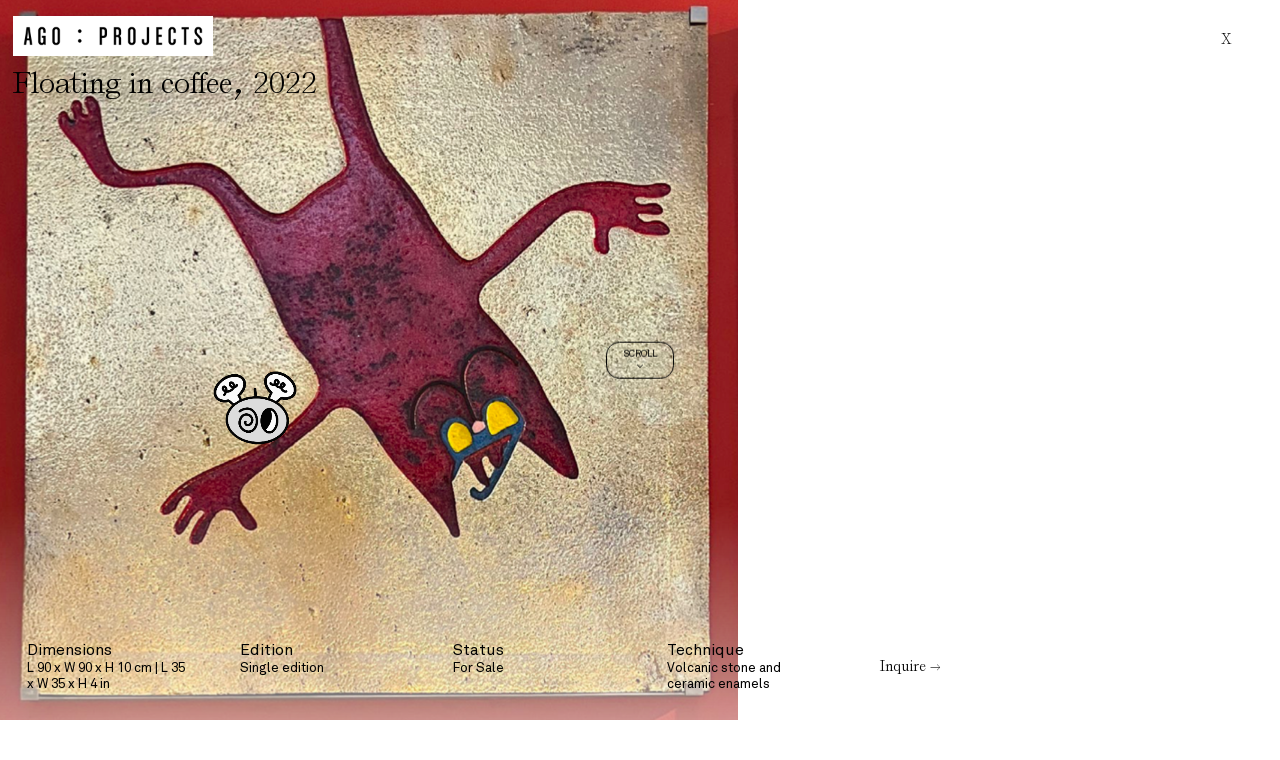

--- FILE ---
content_type: text/html; charset=UTF-8
request_url: https://ago-projects.com/work/floating-in-coffee-4/
body_size: 23203
content:
<!DOCTYPE html>
<html lang="en">
    <head>
        <meta charset="UTF-8">
        <meta name="lang" content="en">
        <meta http-equiv="X-UA-Compatible" content="IE=edge">
        <meta name="format-detection" content="address=no,email=no,telephone=no">
        <meta name="viewport" content="width=device-width, initial-scale=1.0 user-scalable=no">
        <meta http-equiv="Cache-Control" content="no-cache, no-store, must-revalidate">

        <meta name="description" content="">

        <meta name="DC.title" lang="en" content="Floating in coffee - Ago Projects">
        <meta name="DC.description" lang="en" content="">
        <meta name="DC.creator" content="Ago Projects">
        <meta name="DC.language" content="en">

        <meta property="og:title" content="Floating in coffee - Ago Projects">
        <meta property="og:description" content="">
        <meta property="og:image" content="https://ago-projects.com/wp-content/uploads/2023/10/d71f9258-4252-4ad1-b97b-1d203b51bac7-l.png">
        <meta property="og:image:secure_url" content="https://ago-projects.com/wp-content/uploads/2023/10/d71f9258-4252-4ad1-b97b-1d203b51bac7-l.png">
        <meta property="og:image:width" content="1230">
        <meta property="og:image:height" content="1200">
        <meta property="og:url" content="https://ago-projects.com/work/floating-in-coffee-4/">
        <meta property="og:site_name" content="Ago Projects">
        <meta property="og:type" content="website">
        <meta property="og:updated_time" content="1768940042" />

        <title data-title-original="Ago Projects">Floating in coffee - Ago Projects</title>

        <link rel="preconnect" href="https://fonts.googleapis.com">
        <link rel="preconnect" href="https://fonts.gstatic.com" crossorigin>
        <link rel="canonical" href="https://ago-projects.com/work/floating-in-coffee-4/">
        <link rel="shortcut icon" type="image/png" href="https://ago-projects.com/wp-content/uploads/2023/10/Logo-AGO-Projects.png">

                    <!-- Google tag (gtag.js) -->
<script async src="https://www.googletagmanager.com/gtag/js?id=G-BP7M4P50VC"></script>
<script>
  window.dataLayer = window.dataLayer || [];
  function gtag(){dataLayer.push(arguments);}
  gtag('js', new Date());

  gtag('config', 'G-BP7M4P50VC');
</script>        <meta name='robots' content='max-image-preview:large' />
<style id='wp-img-auto-sizes-contain-inline-css' type='text/css'>
img:is([sizes=auto i],[sizes^="auto," i]){contain-intrinsic-size:3000px 1500px}
/*# sourceURL=wp-img-auto-sizes-contain-inline-css */
</style>
<style id='classic-theme-styles-inline-css' type='text/css'>
/*! This file is auto-generated */
.wp-block-button__link{color:#fff;background-color:#32373c;border-radius:9999px;box-shadow:none;text-decoration:none;padding:calc(.667em + 2px) calc(1.333em + 2px);font-size:1.125em}.wp-block-file__button{background:#32373c;color:#fff;text-decoration:none}
/*# sourceURL=/wp-includes/css/classic-themes.min.css */
</style>
<link rel='stylesheet' id='policarpe-css-css' href='https://ago-projects.com/wp-content/plugins/Archive/policarpe.css?ver=6.9' type='text/css' media='all' />
<link rel='stylesheet' id='tippy-css-css' href='https://unpkg.com/tippy.js@6/dist/tippy.css?ver=6.9' type='text/css' media='all' />
<link rel='stylesheet' id='tippy-css-svg-arrow-css' href='https://unpkg.com/tippy.js@6/dist/svg-arrow.css?ver=6.9' type='text/css' media='all' />
<link rel='stylesheet' id='tippy-css-border-css' href='https://unpkg.com/tippy.js@6/dist/border.css?ver=6.9' type='text/css' media='all' />
<link rel='stylesheet' id='MaterialSymbolsOutlined-css' href='//fonts.googleapis.com/css2?family=Material+Symbols+Outlined%3Aopsz%2Cwght%2CFILL%2CGRAD%4020..48%2C100..700%2C0..1%2C-50..200&#038;ver=6.9' type='text/css' media='all' />
<link rel='stylesheet' id='splide-css' href='https://ago-projects.com/wp-content/themes/ago-projects/Theme/css/splide.min.css?ver=6.9' type='text/css' media='all' />
<link rel='stylesheet' id='style-css' href='https://ago-projects.com/wp-content/themes/ago-projects/Theme/css/style.css?v=1768940042&#038;ver=6.9' type='text/css' media='all' />
<link rel='stylesheet' id='adjustments-css' href='https://ago-projects.com/wp-content/themes/ago-projects/Theme/css/adjustments.css?v=1768940042&#038;ver=6.9' type='text/css' media='all' />
<script type="text/javascript" src="https://ago-projects.com/wp-content/themes/ago-projects/Theme/js/jquery.min.js?ver=6.9" id="jquery-js"></script>
<script type="text/javascript" src="https://unpkg.com/@popperjs/core@2?ver=6.9" id="popper-js-js"></script>
<script type="text/javascript" src="https://unpkg.com/tippy.js@6?ver=6.9" id="tippy-js-js"></script>
<script type="text/javascript" src="https://ago-projects.com/wp-content/themes/ago-projects/Theme/js/splide.min.js?ver=6.9" id="splide-js"></script>
<script type="text/javascript" src="https://ago-projects.com/wp-content/themes/ago-projects/Theme/js/code.js?v=1768940042&amp;ver=6.9" id="code-js"></script>
<script type="text/javascript" src="https://ago-projects.com/wp-content/themes/ago-projects/Theme/js/ago-projects.js?v=1768940042&amp;ver=6.9" id="ago-projects-js"></script>
<script type="text/javascript" id="ago-projects-js-after">
/* <![CDATA[ */
AgoProjects.url = "https:\/\/ago-projects.com\/work\/floating-in-coffee-4\/";
AgoProjects.homeURL = "https:\/\/ago-projects.com\/";
AgoProjects.adminURL = "https:\/\/ago-projects.com\/wp-admin\/";
AgoProjects.templateURL = "https:\/\/ago-projects.com\/wp-content\/themes\/ago-projects\/";
AgoProjects.ajaxURL = "https:\/\/ago-projects.com\/wp-admin\/admin-ajax.php";
AgoProjects.language = [];
AgoProjects.isHome = false;
AgoProjects.isPage = false;
AgoProjects.isSingle = true;
AgoProjects.isSingular = true;
AgoProjects.isSingle = true;
//# sourceURL=ago-projects-js-after
/* ]]> */
</script>
<script type="text/javascript" src="//www.google.com/recaptcha/api.js?ver=6.9" id="recaptcha-js"></script>
<link rel="canonical" href="https://ago-projects.com/work/floating-in-coffee-4/" />
<link rel='shortlink' href='https://ago-projects.com/?p=2530' />
<link rel="icon" href="https://ago-projects.com/wp-content/uploads/2023/10/Logo-AGO-Projects-150x150.png" sizes="32x32" />
<link rel="icon" href="https://ago-projects.com/wp-content/uploads/2023/10/Logo-AGO-Projects.png" sizes="192x192" />
<link rel="apple-touch-icon" href="https://ago-projects.com/wp-content/uploads/2023/10/Logo-AGO-Projects.png" />
<meta name="msapplication-TileImage" content="https://ago-projects.com/wp-content/uploads/2023/10/Logo-AGO-Projects.png" />
    <style id='global-styles-inline-css' type='text/css'>
:root{--wp--preset--aspect-ratio--square: 1;--wp--preset--aspect-ratio--4-3: 4/3;--wp--preset--aspect-ratio--3-4: 3/4;--wp--preset--aspect-ratio--3-2: 3/2;--wp--preset--aspect-ratio--2-3: 2/3;--wp--preset--aspect-ratio--16-9: 16/9;--wp--preset--aspect-ratio--9-16: 9/16;--wp--preset--color--black: #000000;--wp--preset--color--cyan-bluish-gray: #abb8c3;--wp--preset--color--white: #ffffff;--wp--preset--color--pale-pink: #f78da7;--wp--preset--color--vivid-red: #cf2e2e;--wp--preset--color--luminous-vivid-orange: #ff6900;--wp--preset--color--luminous-vivid-amber: #fcb900;--wp--preset--color--light-green-cyan: #7bdcb5;--wp--preset--color--vivid-green-cyan: #00d084;--wp--preset--color--pale-cyan-blue: #8ed1fc;--wp--preset--color--vivid-cyan-blue: #0693e3;--wp--preset--color--vivid-purple: #9b51e0;--wp--preset--gradient--vivid-cyan-blue-to-vivid-purple: linear-gradient(135deg,rgb(6,147,227) 0%,rgb(155,81,224) 100%);--wp--preset--gradient--light-green-cyan-to-vivid-green-cyan: linear-gradient(135deg,rgb(122,220,180) 0%,rgb(0,208,130) 100%);--wp--preset--gradient--luminous-vivid-amber-to-luminous-vivid-orange: linear-gradient(135deg,rgb(252,185,0) 0%,rgb(255,105,0) 100%);--wp--preset--gradient--luminous-vivid-orange-to-vivid-red: linear-gradient(135deg,rgb(255,105,0) 0%,rgb(207,46,46) 100%);--wp--preset--gradient--very-light-gray-to-cyan-bluish-gray: linear-gradient(135deg,rgb(238,238,238) 0%,rgb(169,184,195) 100%);--wp--preset--gradient--cool-to-warm-spectrum: linear-gradient(135deg,rgb(74,234,220) 0%,rgb(151,120,209) 20%,rgb(207,42,186) 40%,rgb(238,44,130) 60%,rgb(251,105,98) 80%,rgb(254,248,76) 100%);--wp--preset--gradient--blush-light-purple: linear-gradient(135deg,rgb(255,206,236) 0%,rgb(152,150,240) 100%);--wp--preset--gradient--blush-bordeaux: linear-gradient(135deg,rgb(254,205,165) 0%,rgb(254,45,45) 50%,rgb(107,0,62) 100%);--wp--preset--gradient--luminous-dusk: linear-gradient(135deg,rgb(255,203,112) 0%,rgb(199,81,192) 50%,rgb(65,88,208) 100%);--wp--preset--gradient--pale-ocean: linear-gradient(135deg,rgb(255,245,203) 0%,rgb(182,227,212) 50%,rgb(51,167,181) 100%);--wp--preset--gradient--electric-grass: linear-gradient(135deg,rgb(202,248,128) 0%,rgb(113,206,126) 100%);--wp--preset--gradient--midnight: linear-gradient(135deg,rgb(2,3,129) 0%,rgb(40,116,252) 100%);--wp--preset--font-size--small: 13px;--wp--preset--font-size--medium: 20px;--wp--preset--font-size--large: 36px;--wp--preset--font-size--x-large: 42px;--wp--preset--spacing--20: 0.44rem;--wp--preset--spacing--30: 0.67rem;--wp--preset--spacing--40: 1rem;--wp--preset--spacing--50: 1.5rem;--wp--preset--spacing--60: 2.25rem;--wp--preset--spacing--70: 3.38rem;--wp--preset--spacing--80: 5.06rem;--wp--preset--shadow--natural: 6px 6px 9px rgba(0, 0, 0, 0.2);--wp--preset--shadow--deep: 12px 12px 50px rgba(0, 0, 0, 0.4);--wp--preset--shadow--sharp: 6px 6px 0px rgba(0, 0, 0, 0.2);--wp--preset--shadow--outlined: 6px 6px 0px -3px rgb(255, 255, 255), 6px 6px rgb(0, 0, 0);--wp--preset--shadow--crisp: 6px 6px 0px rgb(0, 0, 0);}:where(.is-layout-flex){gap: 0.5em;}:where(.is-layout-grid){gap: 0.5em;}body .is-layout-flex{display: flex;}.is-layout-flex{flex-wrap: wrap;align-items: center;}.is-layout-flex > :is(*, div){margin: 0;}body .is-layout-grid{display: grid;}.is-layout-grid > :is(*, div){margin: 0;}:where(.wp-block-columns.is-layout-flex){gap: 2em;}:where(.wp-block-columns.is-layout-grid){gap: 2em;}:where(.wp-block-post-template.is-layout-flex){gap: 1.25em;}:where(.wp-block-post-template.is-layout-grid){gap: 1.25em;}.has-black-color{color: var(--wp--preset--color--black) !important;}.has-cyan-bluish-gray-color{color: var(--wp--preset--color--cyan-bluish-gray) !important;}.has-white-color{color: var(--wp--preset--color--white) !important;}.has-pale-pink-color{color: var(--wp--preset--color--pale-pink) !important;}.has-vivid-red-color{color: var(--wp--preset--color--vivid-red) !important;}.has-luminous-vivid-orange-color{color: var(--wp--preset--color--luminous-vivid-orange) !important;}.has-luminous-vivid-amber-color{color: var(--wp--preset--color--luminous-vivid-amber) !important;}.has-light-green-cyan-color{color: var(--wp--preset--color--light-green-cyan) !important;}.has-vivid-green-cyan-color{color: var(--wp--preset--color--vivid-green-cyan) !important;}.has-pale-cyan-blue-color{color: var(--wp--preset--color--pale-cyan-blue) !important;}.has-vivid-cyan-blue-color{color: var(--wp--preset--color--vivid-cyan-blue) !important;}.has-vivid-purple-color{color: var(--wp--preset--color--vivid-purple) !important;}.has-black-background-color{background-color: var(--wp--preset--color--black) !important;}.has-cyan-bluish-gray-background-color{background-color: var(--wp--preset--color--cyan-bluish-gray) !important;}.has-white-background-color{background-color: var(--wp--preset--color--white) !important;}.has-pale-pink-background-color{background-color: var(--wp--preset--color--pale-pink) !important;}.has-vivid-red-background-color{background-color: var(--wp--preset--color--vivid-red) !important;}.has-luminous-vivid-orange-background-color{background-color: var(--wp--preset--color--luminous-vivid-orange) !important;}.has-luminous-vivid-amber-background-color{background-color: var(--wp--preset--color--luminous-vivid-amber) !important;}.has-light-green-cyan-background-color{background-color: var(--wp--preset--color--light-green-cyan) !important;}.has-vivid-green-cyan-background-color{background-color: var(--wp--preset--color--vivid-green-cyan) !important;}.has-pale-cyan-blue-background-color{background-color: var(--wp--preset--color--pale-cyan-blue) !important;}.has-vivid-cyan-blue-background-color{background-color: var(--wp--preset--color--vivid-cyan-blue) !important;}.has-vivid-purple-background-color{background-color: var(--wp--preset--color--vivid-purple) !important;}.has-black-border-color{border-color: var(--wp--preset--color--black) !important;}.has-cyan-bluish-gray-border-color{border-color: var(--wp--preset--color--cyan-bluish-gray) !important;}.has-white-border-color{border-color: var(--wp--preset--color--white) !important;}.has-pale-pink-border-color{border-color: var(--wp--preset--color--pale-pink) !important;}.has-vivid-red-border-color{border-color: var(--wp--preset--color--vivid-red) !important;}.has-luminous-vivid-orange-border-color{border-color: var(--wp--preset--color--luminous-vivid-orange) !important;}.has-luminous-vivid-amber-border-color{border-color: var(--wp--preset--color--luminous-vivid-amber) !important;}.has-light-green-cyan-border-color{border-color: var(--wp--preset--color--light-green-cyan) !important;}.has-vivid-green-cyan-border-color{border-color: var(--wp--preset--color--vivid-green-cyan) !important;}.has-pale-cyan-blue-border-color{border-color: var(--wp--preset--color--pale-cyan-blue) !important;}.has-vivid-cyan-blue-border-color{border-color: var(--wp--preset--color--vivid-cyan-blue) !important;}.has-vivid-purple-border-color{border-color: var(--wp--preset--color--vivid-purple) !important;}.has-vivid-cyan-blue-to-vivid-purple-gradient-background{background: var(--wp--preset--gradient--vivid-cyan-blue-to-vivid-purple) !important;}.has-light-green-cyan-to-vivid-green-cyan-gradient-background{background: var(--wp--preset--gradient--light-green-cyan-to-vivid-green-cyan) !important;}.has-luminous-vivid-amber-to-luminous-vivid-orange-gradient-background{background: var(--wp--preset--gradient--luminous-vivid-amber-to-luminous-vivid-orange) !important;}.has-luminous-vivid-orange-to-vivid-red-gradient-background{background: var(--wp--preset--gradient--luminous-vivid-orange-to-vivid-red) !important;}.has-very-light-gray-to-cyan-bluish-gray-gradient-background{background: var(--wp--preset--gradient--very-light-gray-to-cyan-bluish-gray) !important;}.has-cool-to-warm-spectrum-gradient-background{background: var(--wp--preset--gradient--cool-to-warm-spectrum) !important;}.has-blush-light-purple-gradient-background{background: var(--wp--preset--gradient--blush-light-purple) !important;}.has-blush-bordeaux-gradient-background{background: var(--wp--preset--gradient--blush-bordeaux) !important;}.has-luminous-dusk-gradient-background{background: var(--wp--preset--gradient--luminous-dusk) !important;}.has-pale-ocean-gradient-background{background: var(--wp--preset--gradient--pale-ocean) !important;}.has-electric-grass-gradient-background{background: var(--wp--preset--gradient--electric-grass) !important;}.has-midnight-gradient-background{background: var(--wp--preset--gradient--midnight) !important;}.has-small-font-size{font-size: var(--wp--preset--font-size--small) !important;}.has-medium-font-size{font-size: var(--wp--preset--font-size--medium) !important;}.has-large-font-size{font-size: var(--wp--preset--font-size--large) !important;}.has-x-large-font-size{font-size: var(--wp--preset--font-size--x-large) !important;}
/*# sourceURL=global-styles-inline-css */
</style>
</head>
        <body>
                    <style>
                body{
                    overscroll-behavior: none;
                }
            </style>
                                    <div class="c-piece__height js-scroll-h" ></div>
                        <div class="c-piece__center">
                            <span>SCROLL</span>
                            <span class="c-piece__center-flecha">></span>
                        </div>
                        <section class="c-piece js-scroll">
                            <div class="c-piece__scroll  js-scroll-w">
                                <div class="c-piece__content">
                                    <div class="c-piece__item">
                                        <div class="c-piece__item-title">
                                            <div class="c-piece__item-title-flex">
                                                <div class="c-header__title">
                                                    <a href="https://ago-projects.com/"><img src="https://ago-projects.com/wp-content/themes/ago-projects/Theme/img/logo.jpg" alt="Ago Projects" title="Ago Projects"></a>
                                                </div>
                                                <a href="https://ago-projects.com/artist/taller-pedro-romo-de-la-rosa/#works|floating-in-coffee-4" class="c-piece-btn"><span>X</span></a>
                                            </div>
                                                                                        <div class="c-piece__item-title-flex">
                                                                                                <h2 class="c-piece__item-title-tag">Floating in coffee<span class="o-mark">,</span> 2022</h2>
                                            </div>
                                        </div>
                                        <div class="c-piece__item-info">
                                                                                            <div class="c-piece__item-info-content">
                                                    <h3>Dimensions</h3>
                                                    <p>L 90 x W 90 x H 10 cm | L 35 x W 35 x H 4 in</p>
                                                </div>
                                                                                            <div class="c-piece__item-info-content">
                                                    <h3>Edition</h3>
                                                    <p>Single edition</p>
                                                </div>
                                                                                            <div class="c-piece__item-info-content">
                                                    <h3>Status</h3>
                                                    <p>For Sale</p>
                                                </div>
                                                                                            <div class="c-piece__item-info-content">
                                                    <h3>Technique</h3>
                                                    <p>Volcanic stone and ceramic enamels</p>
                                                </div>
                                                                                        <div class="c-piece__item-info-content">
                                                <button type="button" class="c-piece-btn js-inquire"><span>Inquire →</span></button>
                                            </div>
                                        </div>
                                                                                        <div class="c-piece__item-images">
                                                                                                            <img src="https://ago-projects.com/wp-content/uploads/2023/10/d71f9258-4252-4ad1-b97b-1d203b51bac7-l.png" alt="" title="d71f9258-4252-4ad1-b97b-1d203b51bac7-l.png">
                                                                                                    </div>
                                                                                </div>
                                                                    </div>
                            </div>
                        </section>
                        <div class="c-piece__over">
                            <div class="c-piece__over-item">
                                <button type="button" class="js-close-inquire c-piece-btn c-piece-btn--right"><span>X</span></button>
                                <form id="inquireForm" action="https://ago-projects.com/wp-admin/admin-ajax.php" class="c-piece__form" method="POST">
                                    <input name="action" type="hidden", value="inquire">
                                    <input name="inquire_work_id" type="hidden" value="2530">
                                    <div class="c-piece__form-space">
                                        <h3>Inquire</h3>
                                        <p>To Learn more aout this artwork, please provide your contact information.</p>
                                    </div>
                                    <div class="c-piece__form-space">
                                        <input class="c-piece__form-input" type="text" name="inquire_name_first" placeholder="First Name" required>
                                        <input class="c-piece__form-input" type="text" name="inquire_name_last" placeholder="Last Name" required>
                                        <input class="c-piece__form-input" type="email" name="inquire_email" placeholder="Email Address" required>
                                    </div>
                                                                            <div class="g-recaptcha" data-sitekey="6LdvDKooAAAAAPE0dfQ9EJoudmmEBUO0dVP1stp8"></div>
                                                                        <button class="c-piece-btn" data-text-normal="Submit →" data-text-loading="Submitting..." type="submit"><span>Submit →</span></button>
                                </form>
                            </div>
                        </div>
                                    <script type="speculationrules">
{"prefetch":[{"source":"document","where":{"and":[{"href_matches":"/*"},{"not":{"href_matches":["/wp-*.php","/wp-admin/*","/wp-content/uploads/*","/wp-content/*","/wp-content/plugins/*","/wp-content/themes/ago-projects/*","/*\\?(.+)"]}},{"not":{"selector_matches":"a[rel~=\"nofollow\"]"}},{"not":{"selector_matches":".no-prefetch, .no-prefetch a"}}]},"eagerness":"conservative"}]}
</script>
<a href="https://accesoriosespaciales.com" target="_blank" id="policarpe-link"><img src="https://ago-projects.com/wp-content/plugins/Archive/images/apagado.png" data-hover="https://ago-projects.com/wp-content/plugins/Archive/images/prendido.png" id="draggable-image" /></a><script type="text/javascript" src="https://ago-projects.com/wp-includes/js/jquery/ui/core.min.js?ver=1.13.3" id="jquery-ui-core-js"></script>
<script type="text/javascript" src="https://ago-projects.com/wp-includes/js/jquery/ui/mouse.min.js?ver=1.13.3" id="jquery-ui-mouse-js"></script>
<script type="text/javascript" src="https://ago-projects.com/wp-includes/js/jquery/ui/draggable.min.js?ver=1.13.3" id="jquery-ui-draggable-js"></script>
<script type="text/javascript" src="https://ago-projects.com/wp-content/plugins/Archive/policarpe.js" id="policarpe-js-js"></script>
    </body>
</html>


--- FILE ---
content_type: text/html; charset=utf-8
request_url: https://www.google.com/recaptcha/api2/anchor?ar=1&k=6LdvDKooAAAAAPE0dfQ9EJoudmmEBUO0dVP1stp8&co=aHR0cHM6Ly9hZ28tcHJvamVjdHMuY29tOjQ0Mw..&hl=en&v=PoyoqOPhxBO7pBk68S4YbpHZ&size=normal&anchor-ms=20000&execute-ms=30000&cb=kfnmtuyet7hg
body_size: 49410
content:
<!DOCTYPE HTML><html dir="ltr" lang="en"><head><meta http-equiv="Content-Type" content="text/html; charset=UTF-8">
<meta http-equiv="X-UA-Compatible" content="IE=edge">
<title>reCAPTCHA</title>
<style type="text/css">
/* cyrillic-ext */
@font-face {
  font-family: 'Roboto';
  font-style: normal;
  font-weight: 400;
  font-stretch: 100%;
  src: url(//fonts.gstatic.com/s/roboto/v48/KFO7CnqEu92Fr1ME7kSn66aGLdTylUAMa3GUBHMdazTgWw.woff2) format('woff2');
  unicode-range: U+0460-052F, U+1C80-1C8A, U+20B4, U+2DE0-2DFF, U+A640-A69F, U+FE2E-FE2F;
}
/* cyrillic */
@font-face {
  font-family: 'Roboto';
  font-style: normal;
  font-weight: 400;
  font-stretch: 100%;
  src: url(//fonts.gstatic.com/s/roboto/v48/KFO7CnqEu92Fr1ME7kSn66aGLdTylUAMa3iUBHMdazTgWw.woff2) format('woff2');
  unicode-range: U+0301, U+0400-045F, U+0490-0491, U+04B0-04B1, U+2116;
}
/* greek-ext */
@font-face {
  font-family: 'Roboto';
  font-style: normal;
  font-weight: 400;
  font-stretch: 100%;
  src: url(//fonts.gstatic.com/s/roboto/v48/KFO7CnqEu92Fr1ME7kSn66aGLdTylUAMa3CUBHMdazTgWw.woff2) format('woff2');
  unicode-range: U+1F00-1FFF;
}
/* greek */
@font-face {
  font-family: 'Roboto';
  font-style: normal;
  font-weight: 400;
  font-stretch: 100%;
  src: url(//fonts.gstatic.com/s/roboto/v48/KFO7CnqEu92Fr1ME7kSn66aGLdTylUAMa3-UBHMdazTgWw.woff2) format('woff2');
  unicode-range: U+0370-0377, U+037A-037F, U+0384-038A, U+038C, U+038E-03A1, U+03A3-03FF;
}
/* math */
@font-face {
  font-family: 'Roboto';
  font-style: normal;
  font-weight: 400;
  font-stretch: 100%;
  src: url(//fonts.gstatic.com/s/roboto/v48/KFO7CnqEu92Fr1ME7kSn66aGLdTylUAMawCUBHMdazTgWw.woff2) format('woff2');
  unicode-range: U+0302-0303, U+0305, U+0307-0308, U+0310, U+0312, U+0315, U+031A, U+0326-0327, U+032C, U+032F-0330, U+0332-0333, U+0338, U+033A, U+0346, U+034D, U+0391-03A1, U+03A3-03A9, U+03B1-03C9, U+03D1, U+03D5-03D6, U+03F0-03F1, U+03F4-03F5, U+2016-2017, U+2034-2038, U+203C, U+2040, U+2043, U+2047, U+2050, U+2057, U+205F, U+2070-2071, U+2074-208E, U+2090-209C, U+20D0-20DC, U+20E1, U+20E5-20EF, U+2100-2112, U+2114-2115, U+2117-2121, U+2123-214F, U+2190, U+2192, U+2194-21AE, U+21B0-21E5, U+21F1-21F2, U+21F4-2211, U+2213-2214, U+2216-22FF, U+2308-230B, U+2310, U+2319, U+231C-2321, U+2336-237A, U+237C, U+2395, U+239B-23B7, U+23D0, U+23DC-23E1, U+2474-2475, U+25AF, U+25B3, U+25B7, U+25BD, U+25C1, U+25CA, U+25CC, U+25FB, U+266D-266F, U+27C0-27FF, U+2900-2AFF, U+2B0E-2B11, U+2B30-2B4C, U+2BFE, U+3030, U+FF5B, U+FF5D, U+1D400-1D7FF, U+1EE00-1EEFF;
}
/* symbols */
@font-face {
  font-family: 'Roboto';
  font-style: normal;
  font-weight: 400;
  font-stretch: 100%;
  src: url(//fonts.gstatic.com/s/roboto/v48/KFO7CnqEu92Fr1ME7kSn66aGLdTylUAMaxKUBHMdazTgWw.woff2) format('woff2');
  unicode-range: U+0001-000C, U+000E-001F, U+007F-009F, U+20DD-20E0, U+20E2-20E4, U+2150-218F, U+2190, U+2192, U+2194-2199, U+21AF, U+21E6-21F0, U+21F3, U+2218-2219, U+2299, U+22C4-22C6, U+2300-243F, U+2440-244A, U+2460-24FF, U+25A0-27BF, U+2800-28FF, U+2921-2922, U+2981, U+29BF, U+29EB, U+2B00-2BFF, U+4DC0-4DFF, U+FFF9-FFFB, U+10140-1018E, U+10190-1019C, U+101A0, U+101D0-101FD, U+102E0-102FB, U+10E60-10E7E, U+1D2C0-1D2D3, U+1D2E0-1D37F, U+1F000-1F0FF, U+1F100-1F1AD, U+1F1E6-1F1FF, U+1F30D-1F30F, U+1F315, U+1F31C, U+1F31E, U+1F320-1F32C, U+1F336, U+1F378, U+1F37D, U+1F382, U+1F393-1F39F, U+1F3A7-1F3A8, U+1F3AC-1F3AF, U+1F3C2, U+1F3C4-1F3C6, U+1F3CA-1F3CE, U+1F3D4-1F3E0, U+1F3ED, U+1F3F1-1F3F3, U+1F3F5-1F3F7, U+1F408, U+1F415, U+1F41F, U+1F426, U+1F43F, U+1F441-1F442, U+1F444, U+1F446-1F449, U+1F44C-1F44E, U+1F453, U+1F46A, U+1F47D, U+1F4A3, U+1F4B0, U+1F4B3, U+1F4B9, U+1F4BB, U+1F4BF, U+1F4C8-1F4CB, U+1F4D6, U+1F4DA, U+1F4DF, U+1F4E3-1F4E6, U+1F4EA-1F4ED, U+1F4F7, U+1F4F9-1F4FB, U+1F4FD-1F4FE, U+1F503, U+1F507-1F50B, U+1F50D, U+1F512-1F513, U+1F53E-1F54A, U+1F54F-1F5FA, U+1F610, U+1F650-1F67F, U+1F687, U+1F68D, U+1F691, U+1F694, U+1F698, U+1F6AD, U+1F6B2, U+1F6B9-1F6BA, U+1F6BC, U+1F6C6-1F6CF, U+1F6D3-1F6D7, U+1F6E0-1F6EA, U+1F6F0-1F6F3, U+1F6F7-1F6FC, U+1F700-1F7FF, U+1F800-1F80B, U+1F810-1F847, U+1F850-1F859, U+1F860-1F887, U+1F890-1F8AD, U+1F8B0-1F8BB, U+1F8C0-1F8C1, U+1F900-1F90B, U+1F93B, U+1F946, U+1F984, U+1F996, U+1F9E9, U+1FA00-1FA6F, U+1FA70-1FA7C, U+1FA80-1FA89, U+1FA8F-1FAC6, U+1FACE-1FADC, U+1FADF-1FAE9, U+1FAF0-1FAF8, U+1FB00-1FBFF;
}
/* vietnamese */
@font-face {
  font-family: 'Roboto';
  font-style: normal;
  font-weight: 400;
  font-stretch: 100%;
  src: url(//fonts.gstatic.com/s/roboto/v48/KFO7CnqEu92Fr1ME7kSn66aGLdTylUAMa3OUBHMdazTgWw.woff2) format('woff2');
  unicode-range: U+0102-0103, U+0110-0111, U+0128-0129, U+0168-0169, U+01A0-01A1, U+01AF-01B0, U+0300-0301, U+0303-0304, U+0308-0309, U+0323, U+0329, U+1EA0-1EF9, U+20AB;
}
/* latin-ext */
@font-face {
  font-family: 'Roboto';
  font-style: normal;
  font-weight: 400;
  font-stretch: 100%;
  src: url(//fonts.gstatic.com/s/roboto/v48/KFO7CnqEu92Fr1ME7kSn66aGLdTylUAMa3KUBHMdazTgWw.woff2) format('woff2');
  unicode-range: U+0100-02BA, U+02BD-02C5, U+02C7-02CC, U+02CE-02D7, U+02DD-02FF, U+0304, U+0308, U+0329, U+1D00-1DBF, U+1E00-1E9F, U+1EF2-1EFF, U+2020, U+20A0-20AB, U+20AD-20C0, U+2113, U+2C60-2C7F, U+A720-A7FF;
}
/* latin */
@font-face {
  font-family: 'Roboto';
  font-style: normal;
  font-weight: 400;
  font-stretch: 100%;
  src: url(//fonts.gstatic.com/s/roboto/v48/KFO7CnqEu92Fr1ME7kSn66aGLdTylUAMa3yUBHMdazQ.woff2) format('woff2');
  unicode-range: U+0000-00FF, U+0131, U+0152-0153, U+02BB-02BC, U+02C6, U+02DA, U+02DC, U+0304, U+0308, U+0329, U+2000-206F, U+20AC, U+2122, U+2191, U+2193, U+2212, U+2215, U+FEFF, U+FFFD;
}
/* cyrillic-ext */
@font-face {
  font-family: 'Roboto';
  font-style: normal;
  font-weight: 500;
  font-stretch: 100%;
  src: url(//fonts.gstatic.com/s/roboto/v48/KFO7CnqEu92Fr1ME7kSn66aGLdTylUAMa3GUBHMdazTgWw.woff2) format('woff2');
  unicode-range: U+0460-052F, U+1C80-1C8A, U+20B4, U+2DE0-2DFF, U+A640-A69F, U+FE2E-FE2F;
}
/* cyrillic */
@font-face {
  font-family: 'Roboto';
  font-style: normal;
  font-weight: 500;
  font-stretch: 100%;
  src: url(//fonts.gstatic.com/s/roboto/v48/KFO7CnqEu92Fr1ME7kSn66aGLdTylUAMa3iUBHMdazTgWw.woff2) format('woff2');
  unicode-range: U+0301, U+0400-045F, U+0490-0491, U+04B0-04B1, U+2116;
}
/* greek-ext */
@font-face {
  font-family: 'Roboto';
  font-style: normal;
  font-weight: 500;
  font-stretch: 100%;
  src: url(//fonts.gstatic.com/s/roboto/v48/KFO7CnqEu92Fr1ME7kSn66aGLdTylUAMa3CUBHMdazTgWw.woff2) format('woff2');
  unicode-range: U+1F00-1FFF;
}
/* greek */
@font-face {
  font-family: 'Roboto';
  font-style: normal;
  font-weight: 500;
  font-stretch: 100%;
  src: url(//fonts.gstatic.com/s/roboto/v48/KFO7CnqEu92Fr1ME7kSn66aGLdTylUAMa3-UBHMdazTgWw.woff2) format('woff2');
  unicode-range: U+0370-0377, U+037A-037F, U+0384-038A, U+038C, U+038E-03A1, U+03A3-03FF;
}
/* math */
@font-face {
  font-family: 'Roboto';
  font-style: normal;
  font-weight: 500;
  font-stretch: 100%;
  src: url(//fonts.gstatic.com/s/roboto/v48/KFO7CnqEu92Fr1ME7kSn66aGLdTylUAMawCUBHMdazTgWw.woff2) format('woff2');
  unicode-range: U+0302-0303, U+0305, U+0307-0308, U+0310, U+0312, U+0315, U+031A, U+0326-0327, U+032C, U+032F-0330, U+0332-0333, U+0338, U+033A, U+0346, U+034D, U+0391-03A1, U+03A3-03A9, U+03B1-03C9, U+03D1, U+03D5-03D6, U+03F0-03F1, U+03F4-03F5, U+2016-2017, U+2034-2038, U+203C, U+2040, U+2043, U+2047, U+2050, U+2057, U+205F, U+2070-2071, U+2074-208E, U+2090-209C, U+20D0-20DC, U+20E1, U+20E5-20EF, U+2100-2112, U+2114-2115, U+2117-2121, U+2123-214F, U+2190, U+2192, U+2194-21AE, U+21B0-21E5, U+21F1-21F2, U+21F4-2211, U+2213-2214, U+2216-22FF, U+2308-230B, U+2310, U+2319, U+231C-2321, U+2336-237A, U+237C, U+2395, U+239B-23B7, U+23D0, U+23DC-23E1, U+2474-2475, U+25AF, U+25B3, U+25B7, U+25BD, U+25C1, U+25CA, U+25CC, U+25FB, U+266D-266F, U+27C0-27FF, U+2900-2AFF, U+2B0E-2B11, U+2B30-2B4C, U+2BFE, U+3030, U+FF5B, U+FF5D, U+1D400-1D7FF, U+1EE00-1EEFF;
}
/* symbols */
@font-face {
  font-family: 'Roboto';
  font-style: normal;
  font-weight: 500;
  font-stretch: 100%;
  src: url(//fonts.gstatic.com/s/roboto/v48/KFO7CnqEu92Fr1ME7kSn66aGLdTylUAMaxKUBHMdazTgWw.woff2) format('woff2');
  unicode-range: U+0001-000C, U+000E-001F, U+007F-009F, U+20DD-20E0, U+20E2-20E4, U+2150-218F, U+2190, U+2192, U+2194-2199, U+21AF, U+21E6-21F0, U+21F3, U+2218-2219, U+2299, U+22C4-22C6, U+2300-243F, U+2440-244A, U+2460-24FF, U+25A0-27BF, U+2800-28FF, U+2921-2922, U+2981, U+29BF, U+29EB, U+2B00-2BFF, U+4DC0-4DFF, U+FFF9-FFFB, U+10140-1018E, U+10190-1019C, U+101A0, U+101D0-101FD, U+102E0-102FB, U+10E60-10E7E, U+1D2C0-1D2D3, U+1D2E0-1D37F, U+1F000-1F0FF, U+1F100-1F1AD, U+1F1E6-1F1FF, U+1F30D-1F30F, U+1F315, U+1F31C, U+1F31E, U+1F320-1F32C, U+1F336, U+1F378, U+1F37D, U+1F382, U+1F393-1F39F, U+1F3A7-1F3A8, U+1F3AC-1F3AF, U+1F3C2, U+1F3C4-1F3C6, U+1F3CA-1F3CE, U+1F3D4-1F3E0, U+1F3ED, U+1F3F1-1F3F3, U+1F3F5-1F3F7, U+1F408, U+1F415, U+1F41F, U+1F426, U+1F43F, U+1F441-1F442, U+1F444, U+1F446-1F449, U+1F44C-1F44E, U+1F453, U+1F46A, U+1F47D, U+1F4A3, U+1F4B0, U+1F4B3, U+1F4B9, U+1F4BB, U+1F4BF, U+1F4C8-1F4CB, U+1F4D6, U+1F4DA, U+1F4DF, U+1F4E3-1F4E6, U+1F4EA-1F4ED, U+1F4F7, U+1F4F9-1F4FB, U+1F4FD-1F4FE, U+1F503, U+1F507-1F50B, U+1F50D, U+1F512-1F513, U+1F53E-1F54A, U+1F54F-1F5FA, U+1F610, U+1F650-1F67F, U+1F687, U+1F68D, U+1F691, U+1F694, U+1F698, U+1F6AD, U+1F6B2, U+1F6B9-1F6BA, U+1F6BC, U+1F6C6-1F6CF, U+1F6D3-1F6D7, U+1F6E0-1F6EA, U+1F6F0-1F6F3, U+1F6F7-1F6FC, U+1F700-1F7FF, U+1F800-1F80B, U+1F810-1F847, U+1F850-1F859, U+1F860-1F887, U+1F890-1F8AD, U+1F8B0-1F8BB, U+1F8C0-1F8C1, U+1F900-1F90B, U+1F93B, U+1F946, U+1F984, U+1F996, U+1F9E9, U+1FA00-1FA6F, U+1FA70-1FA7C, U+1FA80-1FA89, U+1FA8F-1FAC6, U+1FACE-1FADC, U+1FADF-1FAE9, U+1FAF0-1FAF8, U+1FB00-1FBFF;
}
/* vietnamese */
@font-face {
  font-family: 'Roboto';
  font-style: normal;
  font-weight: 500;
  font-stretch: 100%;
  src: url(//fonts.gstatic.com/s/roboto/v48/KFO7CnqEu92Fr1ME7kSn66aGLdTylUAMa3OUBHMdazTgWw.woff2) format('woff2');
  unicode-range: U+0102-0103, U+0110-0111, U+0128-0129, U+0168-0169, U+01A0-01A1, U+01AF-01B0, U+0300-0301, U+0303-0304, U+0308-0309, U+0323, U+0329, U+1EA0-1EF9, U+20AB;
}
/* latin-ext */
@font-face {
  font-family: 'Roboto';
  font-style: normal;
  font-weight: 500;
  font-stretch: 100%;
  src: url(//fonts.gstatic.com/s/roboto/v48/KFO7CnqEu92Fr1ME7kSn66aGLdTylUAMa3KUBHMdazTgWw.woff2) format('woff2');
  unicode-range: U+0100-02BA, U+02BD-02C5, U+02C7-02CC, U+02CE-02D7, U+02DD-02FF, U+0304, U+0308, U+0329, U+1D00-1DBF, U+1E00-1E9F, U+1EF2-1EFF, U+2020, U+20A0-20AB, U+20AD-20C0, U+2113, U+2C60-2C7F, U+A720-A7FF;
}
/* latin */
@font-face {
  font-family: 'Roboto';
  font-style: normal;
  font-weight: 500;
  font-stretch: 100%;
  src: url(//fonts.gstatic.com/s/roboto/v48/KFO7CnqEu92Fr1ME7kSn66aGLdTylUAMa3yUBHMdazQ.woff2) format('woff2');
  unicode-range: U+0000-00FF, U+0131, U+0152-0153, U+02BB-02BC, U+02C6, U+02DA, U+02DC, U+0304, U+0308, U+0329, U+2000-206F, U+20AC, U+2122, U+2191, U+2193, U+2212, U+2215, U+FEFF, U+FFFD;
}
/* cyrillic-ext */
@font-face {
  font-family: 'Roboto';
  font-style: normal;
  font-weight: 900;
  font-stretch: 100%;
  src: url(//fonts.gstatic.com/s/roboto/v48/KFO7CnqEu92Fr1ME7kSn66aGLdTylUAMa3GUBHMdazTgWw.woff2) format('woff2');
  unicode-range: U+0460-052F, U+1C80-1C8A, U+20B4, U+2DE0-2DFF, U+A640-A69F, U+FE2E-FE2F;
}
/* cyrillic */
@font-face {
  font-family: 'Roboto';
  font-style: normal;
  font-weight: 900;
  font-stretch: 100%;
  src: url(//fonts.gstatic.com/s/roboto/v48/KFO7CnqEu92Fr1ME7kSn66aGLdTylUAMa3iUBHMdazTgWw.woff2) format('woff2');
  unicode-range: U+0301, U+0400-045F, U+0490-0491, U+04B0-04B1, U+2116;
}
/* greek-ext */
@font-face {
  font-family: 'Roboto';
  font-style: normal;
  font-weight: 900;
  font-stretch: 100%;
  src: url(//fonts.gstatic.com/s/roboto/v48/KFO7CnqEu92Fr1ME7kSn66aGLdTylUAMa3CUBHMdazTgWw.woff2) format('woff2');
  unicode-range: U+1F00-1FFF;
}
/* greek */
@font-face {
  font-family: 'Roboto';
  font-style: normal;
  font-weight: 900;
  font-stretch: 100%;
  src: url(//fonts.gstatic.com/s/roboto/v48/KFO7CnqEu92Fr1ME7kSn66aGLdTylUAMa3-UBHMdazTgWw.woff2) format('woff2');
  unicode-range: U+0370-0377, U+037A-037F, U+0384-038A, U+038C, U+038E-03A1, U+03A3-03FF;
}
/* math */
@font-face {
  font-family: 'Roboto';
  font-style: normal;
  font-weight: 900;
  font-stretch: 100%;
  src: url(//fonts.gstatic.com/s/roboto/v48/KFO7CnqEu92Fr1ME7kSn66aGLdTylUAMawCUBHMdazTgWw.woff2) format('woff2');
  unicode-range: U+0302-0303, U+0305, U+0307-0308, U+0310, U+0312, U+0315, U+031A, U+0326-0327, U+032C, U+032F-0330, U+0332-0333, U+0338, U+033A, U+0346, U+034D, U+0391-03A1, U+03A3-03A9, U+03B1-03C9, U+03D1, U+03D5-03D6, U+03F0-03F1, U+03F4-03F5, U+2016-2017, U+2034-2038, U+203C, U+2040, U+2043, U+2047, U+2050, U+2057, U+205F, U+2070-2071, U+2074-208E, U+2090-209C, U+20D0-20DC, U+20E1, U+20E5-20EF, U+2100-2112, U+2114-2115, U+2117-2121, U+2123-214F, U+2190, U+2192, U+2194-21AE, U+21B0-21E5, U+21F1-21F2, U+21F4-2211, U+2213-2214, U+2216-22FF, U+2308-230B, U+2310, U+2319, U+231C-2321, U+2336-237A, U+237C, U+2395, U+239B-23B7, U+23D0, U+23DC-23E1, U+2474-2475, U+25AF, U+25B3, U+25B7, U+25BD, U+25C1, U+25CA, U+25CC, U+25FB, U+266D-266F, U+27C0-27FF, U+2900-2AFF, U+2B0E-2B11, U+2B30-2B4C, U+2BFE, U+3030, U+FF5B, U+FF5D, U+1D400-1D7FF, U+1EE00-1EEFF;
}
/* symbols */
@font-face {
  font-family: 'Roboto';
  font-style: normal;
  font-weight: 900;
  font-stretch: 100%;
  src: url(//fonts.gstatic.com/s/roboto/v48/KFO7CnqEu92Fr1ME7kSn66aGLdTylUAMaxKUBHMdazTgWw.woff2) format('woff2');
  unicode-range: U+0001-000C, U+000E-001F, U+007F-009F, U+20DD-20E0, U+20E2-20E4, U+2150-218F, U+2190, U+2192, U+2194-2199, U+21AF, U+21E6-21F0, U+21F3, U+2218-2219, U+2299, U+22C4-22C6, U+2300-243F, U+2440-244A, U+2460-24FF, U+25A0-27BF, U+2800-28FF, U+2921-2922, U+2981, U+29BF, U+29EB, U+2B00-2BFF, U+4DC0-4DFF, U+FFF9-FFFB, U+10140-1018E, U+10190-1019C, U+101A0, U+101D0-101FD, U+102E0-102FB, U+10E60-10E7E, U+1D2C0-1D2D3, U+1D2E0-1D37F, U+1F000-1F0FF, U+1F100-1F1AD, U+1F1E6-1F1FF, U+1F30D-1F30F, U+1F315, U+1F31C, U+1F31E, U+1F320-1F32C, U+1F336, U+1F378, U+1F37D, U+1F382, U+1F393-1F39F, U+1F3A7-1F3A8, U+1F3AC-1F3AF, U+1F3C2, U+1F3C4-1F3C6, U+1F3CA-1F3CE, U+1F3D4-1F3E0, U+1F3ED, U+1F3F1-1F3F3, U+1F3F5-1F3F7, U+1F408, U+1F415, U+1F41F, U+1F426, U+1F43F, U+1F441-1F442, U+1F444, U+1F446-1F449, U+1F44C-1F44E, U+1F453, U+1F46A, U+1F47D, U+1F4A3, U+1F4B0, U+1F4B3, U+1F4B9, U+1F4BB, U+1F4BF, U+1F4C8-1F4CB, U+1F4D6, U+1F4DA, U+1F4DF, U+1F4E3-1F4E6, U+1F4EA-1F4ED, U+1F4F7, U+1F4F9-1F4FB, U+1F4FD-1F4FE, U+1F503, U+1F507-1F50B, U+1F50D, U+1F512-1F513, U+1F53E-1F54A, U+1F54F-1F5FA, U+1F610, U+1F650-1F67F, U+1F687, U+1F68D, U+1F691, U+1F694, U+1F698, U+1F6AD, U+1F6B2, U+1F6B9-1F6BA, U+1F6BC, U+1F6C6-1F6CF, U+1F6D3-1F6D7, U+1F6E0-1F6EA, U+1F6F0-1F6F3, U+1F6F7-1F6FC, U+1F700-1F7FF, U+1F800-1F80B, U+1F810-1F847, U+1F850-1F859, U+1F860-1F887, U+1F890-1F8AD, U+1F8B0-1F8BB, U+1F8C0-1F8C1, U+1F900-1F90B, U+1F93B, U+1F946, U+1F984, U+1F996, U+1F9E9, U+1FA00-1FA6F, U+1FA70-1FA7C, U+1FA80-1FA89, U+1FA8F-1FAC6, U+1FACE-1FADC, U+1FADF-1FAE9, U+1FAF0-1FAF8, U+1FB00-1FBFF;
}
/* vietnamese */
@font-face {
  font-family: 'Roboto';
  font-style: normal;
  font-weight: 900;
  font-stretch: 100%;
  src: url(//fonts.gstatic.com/s/roboto/v48/KFO7CnqEu92Fr1ME7kSn66aGLdTylUAMa3OUBHMdazTgWw.woff2) format('woff2');
  unicode-range: U+0102-0103, U+0110-0111, U+0128-0129, U+0168-0169, U+01A0-01A1, U+01AF-01B0, U+0300-0301, U+0303-0304, U+0308-0309, U+0323, U+0329, U+1EA0-1EF9, U+20AB;
}
/* latin-ext */
@font-face {
  font-family: 'Roboto';
  font-style: normal;
  font-weight: 900;
  font-stretch: 100%;
  src: url(//fonts.gstatic.com/s/roboto/v48/KFO7CnqEu92Fr1ME7kSn66aGLdTylUAMa3KUBHMdazTgWw.woff2) format('woff2');
  unicode-range: U+0100-02BA, U+02BD-02C5, U+02C7-02CC, U+02CE-02D7, U+02DD-02FF, U+0304, U+0308, U+0329, U+1D00-1DBF, U+1E00-1E9F, U+1EF2-1EFF, U+2020, U+20A0-20AB, U+20AD-20C0, U+2113, U+2C60-2C7F, U+A720-A7FF;
}
/* latin */
@font-face {
  font-family: 'Roboto';
  font-style: normal;
  font-weight: 900;
  font-stretch: 100%;
  src: url(//fonts.gstatic.com/s/roboto/v48/KFO7CnqEu92Fr1ME7kSn66aGLdTylUAMa3yUBHMdazQ.woff2) format('woff2');
  unicode-range: U+0000-00FF, U+0131, U+0152-0153, U+02BB-02BC, U+02C6, U+02DA, U+02DC, U+0304, U+0308, U+0329, U+2000-206F, U+20AC, U+2122, U+2191, U+2193, U+2212, U+2215, U+FEFF, U+FFFD;
}

</style>
<link rel="stylesheet" type="text/css" href="https://www.gstatic.com/recaptcha/releases/PoyoqOPhxBO7pBk68S4YbpHZ/styles__ltr.css">
<script nonce="jrUmc7F8qvsVAYu8R8woqw" type="text/javascript">window['__recaptcha_api'] = 'https://www.google.com/recaptcha/api2/';</script>
<script type="text/javascript" src="https://www.gstatic.com/recaptcha/releases/PoyoqOPhxBO7pBk68S4YbpHZ/recaptcha__en.js" nonce="jrUmc7F8qvsVAYu8R8woqw">
      
    </script></head>
<body><div id="rc-anchor-alert" class="rc-anchor-alert"></div>
<input type="hidden" id="recaptcha-token" value="[base64]">
<script type="text/javascript" nonce="jrUmc7F8qvsVAYu8R8woqw">
      recaptcha.anchor.Main.init("[\x22ainput\x22,[\x22bgdata\x22,\x22\x22,\[base64]/[base64]/[base64]/ZyhXLGgpOnEoW04sMjEsbF0sVywwKSxoKSxmYWxzZSxmYWxzZSl9Y2F0Y2goayl7RygzNTgsVyk/[base64]/[base64]/[base64]/[base64]/[base64]/[base64]/[base64]/bmV3IEJbT10oRFswXSk6dz09Mj9uZXcgQltPXShEWzBdLERbMV0pOnc9PTM/bmV3IEJbT10oRFswXSxEWzFdLERbMl0pOnc9PTQ/[base64]/[base64]/[base64]/[base64]/[base64]\\u003d\x22,\[base64]\\u003d\x22,\x22woxew5haw5RGw7LDsMKvfMKUcMKHwrdHfi5OS8O2fEgowqM1JFAJwr8twrJkchcABSNrwqXDthXDq2jDq8O6wpggw4nCkjTDmsOtQGvDpU5hwrzCvjVtcS3DizNjw7jDtmIswpfCtcO+w4vDow/CgSLCm3R6TAQ4w7DCqyYTwqTCj8O/worDlXU+wq8jFRXCgwZowqfDucOKFDHCn8OTSBPCjxfCmMOow7TCmcKUwrLDscOifHDCiMKfPDUkHcKKwrTDlw84XXo8Q8KVD8KAbGHChnDCqMOPcwXCsMKzPcOAe8KWwrJbFsOlaMO/BSF6GcKGwrBEQ2DDocOyccOEC8O1YEPDh8OYw6DCr8OAPHLDgTNDw7sTw7PDkcKgw4JPwqh0w7PCk8OkwrIrw7ovw4E/w7LCi8KMwpXDnQLCrcOTPzPDnUrCoBTDrh/CjsOOMcOOAcOCw4HCpMKAbxrClMO4w7ABVH/ChcO0XsKXJ8O4T8OsYH/[base64]/[base64]/[base64]/CqcK7w5ttwrsHAMKVB3fCg8KRw5/Cp8O4wr4FOsK7YynCnsKNwpnDuXhxP8KAIiLDhmbCtcOVNnsww75qDcO7wq7CrGN7KmB1wp3CrQvDj8KHw6vCgyfCkcOLACvDpEU2w6tUw5bCr1DDpsO5wpLCmMKcZWg5A8Ocam0+w7zDpcO9awYDw7wZwoHCo8Kfa30PG8OGwrEROsKPMh0xw4zDscO/woBjQsOZfcKRwpw3w60NXsO8w5s/w6LCosOiFEfCmsK9w4prwo5/w4fCn8KENF98RcKKKMKBKFjDmi/DlsK8woAqwqB/[base64]/DsUBXYWRgH8OEw4M9w6RbTH80w5nDhmfCnsOiHMKRRjrCkcKjw6gDw78nTsO4GVrDs3DCmcOuwq1Ub8KJdUk6w4zDqsO0woYdw5jDicKNf8OWPyZ7wqFrD11+w5RzwqvCth/DvQXCpcKwwp/CrcKyRjrDnsK0fmFXw57ChTYUw7w8TjUew6XDnsOSw6HDiMK4fcK9wqPChsOgfMOcU8OtPcOwwro/a8O2MsKLCcORM3nClVTCtHTCssO8YgTDosKdIEvDk8OdLMKPDcK8MsOjw5jDrBLDvMOgwqs8D8KsWsO6GFgudMOmw7nClMKFw6MUwq3DlCnCvcOqMDHCgcKLckEmwqrDhcKFwqg4wqTCnTzCqMKPw6cCwrXChcK4FcKFw6FiYQQXVlbDvsKRRsKuw6/CsEfCksOVwq7DoMOkwozDuHYiBgjDjzjCoH1bWSwcw7E0EsKeSlEQwozDuxzDrkvDmMK/QsKWw6EbV8Oyw5DCpXrDoXcLw7bCm8OiXSgYw4/DsVl3JMKPVyrCmMOaY8OPwp5Ywo4LwooAw4PDqSDCiMKWw68gw6DDlcKzw4d3fDbCnQPCqMOHw59Aw6TCq3jCkMOiwo/CuzpAZcKKwqxbw64RwrRIYV7Dt1d+czfCmsOFwqTCgkFKw7syw7YawoPChsOVTMOKFF3DlMOcw6LDscOaAcK4RSjDpwpqS8KHI1BGw6vDq37DjsOxwqtKCTctw4wmw4zCmsOywq/DocKXw5oRJsOmw4lMwqHDusOQOcKCwpctYXjCozbCmMOJwqzDhS8lwo9FfMOiwoDDp8KFccOpw4paw6/[base64]/CrcOAwrQPYCDDhlPDknh1w79HAsOvwqBSFsOEw4IBVcKzFMOMwrAAw4lGVCXChcKcfBjDjh/CoRTCg8KePMO6wpswwpnDqzlmBUAFw6FLwo8gQsKXUmLDhSFIUEbDmcKxwo9AX8KnUMK7w5ovRsO+w5VKTX1ZwrLCjMKHNn/[base64]/CiHPDoMK1w5k6G2ZXwpYjw5tUwqUAJV44wrrDuMKhHMKXw4fCvVBMwp0BYmlzw5jCtMOBw4pEwqTDiD8Ow4PDijFHT8ONSsKKw7/CjUxjwq/DqBYWDkfDuQcmw7Ygw4LDljtIwrAIFAHCp8KjwoHDp1XDjcOHwpQ/TcK4dsK4aREVwovDpjHCiMK/eBZzTg0YTyTDmyYlelM6w5wmdQQeXcKBwqoFwqnCnsOJw5TCkMORH35rwrbCnsO5OV88w7LDtwcZUsKsJX8gZy7DqsOww5vCiMOEaMOZDF8+wrYPT17CoMKwXWDCmsO0B8OwTG7CicKMGxMYZ8O5S0DCmMOiWsK/wqbCriJxwojCpFoiKcONY8OiXXMjwrDDmRpEw65CPEw2LFoLEsOIQnI7w5Axw5fCtwEKdw/CrxLCgcKnUXYjw6JawrR0HcOHD2ghw7rDkcKlwr0pw43DpCLDpsO9f0kjRQtIw7E7d8KRw5/[base64]/Dn8OPQV0kw4LCh3LCmcO4RgrDjsO+w7TDucOAwrnCnhDDv8Kpw6zCuUA4HkQCQwVvK8KBZmsCM1lMIgrDozvDqhssw6nDvA47DsOKw7ofwrLCizrDmgPDhcKQwq9pBVYxbMO0VBbCnMO5HxvDkMKAw6cTwpUIEsKrw59uU8KsczQnH8ORwrXCqmx/w4vCs0rDgVPCuy7Cn8OBwrEnw6fCky7CvSwbw4V/wqfDoMKwwroFb1XDlcKPWRBYdlVCwptFOSXCm8OhR8KRGUQQwoxgwo9vFcKKV8O3w6XDlsKew4PCsSIuc8KzHTzCsD9LES4EwopEYG4PdsKJMnx3cllOIVpWTllvF8OuGjpawrTDgm3DpMKkwq4Fw7zDvC3Di3xuXcKhw5/Cn2IAM8KhLEfCmcOrwrkhw73CplcqwqXCucO/w6rDvcOxGcK0wqnCmw5mCsKZwo5bwpoawoFCC08jEk0EMsKSwpzDqsKFPcOFwqnCn09xw6HCqWo+wplyw74cw5MgesOjFcO2w6k4MMKZw7YWFSJywoF1S1lMwqsXG8Ojw6rDrAzDnsOVwqzClSzDrynCi8O8IMOvecKowpwcwrM1E8Kgwr4iacKcwo0gw6bDqB/DpzlVQCbCuQcfA8Ocwo/DqsOsAEHDt1Qxwpkbw7cmwoXCmiwVFlnCocOQw4gtwqHDvMKIw5VCEFhHwoDCoMOmwo7Dv8Kcw7gKRsKKw4/DtsKsS8Obd8OBFB0MCMOsw7XCpgEuwrrDkFgewolqwpfDrx9gc8KYCMK6HMOWIMO3w4gAL8O2VSHDr8OCH8KRw7UBVG3DmMOtw6XDjyvDiVEIeXUtRHoiwrfCux3DihfDrMOffkHDhjzDn3zCrTjClMKTwp8Jw44abxoZwqnCg0kVw4rDtsOBwr/[base64]/CiH3DgCrCpcO3KS0Zb8KpV28hEVnDlToYKwLCsGV5O8O4wq4pJB9MSmrDvcKCQVd8wr/CtQPDlMKwwq4JI0HDtMO8KF7DkD4+dMKUX201w6PDoGnDu8KXw7VVw6EwKMOna3XCk8KZwq1Wd07DrcKITAnDqsKecsOrwpXCpjkZwo7Chmhjw7MwPcO2KGjCtU/DoDPCgcKyLcOOwpliSsOZFsOtAMOYFMKvRFbCnmZZEsKDPMK7bCMDwqDDhMO8woksOcOEQSPDo8OLw5vDsFo/d8KrwqJqwp1/w6fCvT9DC8K3wq4zFcK7wrZYCG9twq7DgsKYEsOIwpXDi8OCD8K2NjjDisOGwqxEwrXDrMKEwp/CqsKjXcOzUScVw6dKV8OKesKKdgMrw4QeaizCqEwuMggAw73CjsKTwoJTwozDs8OGXCvCiiPCk8KGEcKvw5vChGvCgcO+EsOIAMOZSWlxw68gW8KbOMOQMMKTw5XDpzbDgsOOw6McGMOGDWzDvHpVwrsPZsOGMgBnN8OWwo5/cgPDunjDlSDCmhfDlDdzwo4wwp/[base64]/Cm8KzWMO9w6XCoAMPwpPDpcKcasKKwrFUwpfDhxMZwp3ClMOLUcO7QsKlwrPCsMKyEMOswrVaw5vDqMKNdm8zwpzCoExLw691N09jwrjDsyrCslzDnsOVfx/CpcOcdmVvUg0XwoQmBh8+WsOQQHxbEHQcAgtCGcOHNMOsVMKZbcOpwqYNMMOwD8OVYE/Dt8OXWhLCtTHCn8O4VsOsVDhfTcK8dRHCssOdaMOZwoVvfcOJWxvCk2w1GsKYw6/DiA7DvsKMEHM0DUnDmip/w4xCZsKaw6XCoS5qwrhHw6TCiiXDqU7Cr27CtcKfwoNwZMO4IMKSwr0twrrDrQHCtsOMw5jDt8OvF8KbWcOmEDEtwrfClTvCnU/Dkl98wp1gw6bCiMOJw7pcFsOLYsObw7/Dk8Kne8KhworDmFrCtFfCoj7ChREtw59BSsKLw75/RQw1w6bDsFBtADjDo3/DscOfMF4ow5vDszbChGsvw4EGwrnCn8OXwqRgXsK5JcOBBMOaw7sewrXCkRtMfsKsGsO9w57ClsKywrzDtcKxd8KOw7HCgMOPwpHDtsK7w7wGwr9+Tz4bBcKyw5HDr8O9AEJ0I14+w6hnB3/Ck8OAJMOHw77CsMK0w5TDhsO9RcOpAi7DoMOLMsKUXS/DiMK6wp9fwr3DqsORwqzDo0nChTbDt8K1QzzDowXDjVs/wrfDocOjw4g+w63CoMKzFMOiwoHClcOcw6xEbMKMwp7DokHDnRvDgR3CnAPDpsO8VsKfwp3DicOAwrzCnMOUw43DtG/CtMOLJMONfxjCl8OjFsKCw49ZN31UL8OcXcK7bCAsW2zDqsKQwqjCicOUwp9zw4o8P3fDvV/DmRPDrMO3wofCgA4LwqYwTTc3wqDDjhPDrHx5I1TCrB1ww7jCgw3DpcKgw7HDtxvDlsKxw7x0w4h1woYawqbCjsOBwo3DomBaSR9ddDUqw4LDjsO1wqbCoMK2w5XDth3Cr0hoMQVjaMOPL1/DuAQlw4HCp8OfNcOPwpJxH8KvwpXDrMKPw5UuworDrcO2w6zDsMKea8KKYWrCuMKQw5TDpwzDry3DhMKUwr3DtGVNwo0aw41swrbDpcO7Zy9kXA/DgsO/[base64]/Dm3AxIjnClEpCFsK1RVwEw57Ch3DCvGMgw75Ywr1eWRXDrMKeGnUXCDZYw6LCujhXwr/[base64]/CtMKfw4lOw7vDjHombT8jw4vDihAewoPDlsOPw7cIw7Q1E3DCrsOoasOLw6sqNcKtw55ONyDCvsKKYMOjW8OIXTzCtVbCqwTDgWbCisKkI8KaD8KeFHvDgSfCuxLDpcKQw4jCtcKjw4VDXMOdw7waFEXDgQrCkD7CoAvDsxcoLkLDscOwwpLDgcKDw4fDhD9WWS/CrAZCDMKcw5LCisOwwqfCjBTCjA4ZDhc7dkx0flDDgFTCt8KnwrfCoMKdJcOWwpzDiMOddkPDkXPDh2vCjsO7JMOawoLDmcKyw6jDksKsDSNvwolWwobDrFxTwrjCncO7w4o9w6NFwp3CpsKYfibDrA7DpcOywqkTw4IUSsKqw53CnG/DssOFw77DncOKXRTDr8O2w4jDjyfCoMKLUXLChl0Cw43CrMO0wpsjBcOWw63Cg30bw7F4w53CpMOFacOPKBvCp8OrVX/DmFITwr3CgRQjwrBowpkYSWrDp0lIw4hiwpQ0wo0hwqB5wpB9UGbCpXfCscKEw6jCpcK/w4ItwoBtwp5RwqDCl8OsLxQZw48SwoM5wqjCoVzDlMOsYMKjA3LCm1RBSsOAfn5BT8KhwqbDhB7CkiYnw4lFwqvDhcKEwoMIY8OEw7Uww5kDLxIVwpQ0PmExw47DhDfChMO8LMOROMOvIXBuehY1wq/CjMOPw6R7QcOcwo8kw4U1w73CucO/OCtpanTClsOYw7nCoWjDrcOcbMKbEsKAfRvCt8KTT8KFGsKjbQrDiRgPbF/CiMOqM8K4w4vDvsKzNsKYw4INw4QkwpbDtV1hbwnDim/ClBgWIcKlTsOQSsKLa8OtN8Kew653w6TDvxPCuMOobMOzwrbCmHXCgsOAw5MRfU4Xw5QxwofCvBjCrxfDuAE2TsOFPsOYw5ZVO8Kgw7p6EUjDo093wrbDq3fCimR0U0/DrcOxK8OUZsOTw5gaw58lQMOwb318wqLDiMOWw7HCgsKMO3QGIMO/[base64]/CsD1aLlcEwpF7asOSUilfdsOawrfCjcOXwp5AOMOSw7nDpgAPwqDDlcKnw4/DjMKvw61Uw7/CplXDrU3CuMKswqzCssOIwqHCrMOxwqDCmsKFT1pWQcKEw4paw7cEf2rCjVzCnsKbwo3DpsOoM8KAw4LChMOZGH8gTAF1UcK/S8Oww7XDgn/Dl0EMwozDl8KSw5/DgCrDsHLDhRbCgibCuSIpw7ECwp0hw7t/wr3Dnz0zw6Jww53DvsO/KMKMwo4uLsKuw63Ch2DChWF8SlJKMcO/ZErCo8Kow4JnAzzCiMKDNMOBLAh5woF2aU5PDTUewrNIaWExw5orw4VsQ8OYw5hyfMOWwrnCuWh1D8KXw7zCqcO5YcOYecOmUHLDocKuwoQdw59EwoxOHsOawopRwpTDvsKUBcO6N1jCpsOtwpTCnsOGfMOcDMOYw5AwwpsaSnY4wp/Dl8OHwpzCoWrDpMK6wqElw5zDjlDDnyhpZcKWwqDDijMIcnbCnUc/LsK0O8O5JsKUDnbDtRJQwrfCsMOyD0DCpmosdsOsJ8KbwpIgQWfDnS1hwofCuB5xwrfDtRQ+c8KxVcOjBXbCsMO3wr/DixvDmnMaNMO5w4TDp8OfJhrCqsKwCsOxw64ueX/[base64]/TsKRBcKBD8KwJH1BwqBYw47Dti0YPgUHw6DClsKwBzVBwpHDnGoHwpQWw6DClWnCny7CrhrDpcOkSsKDw5NXwpYOw5g6PsOpwqvCjA4nUsOMK2LDkmrDisOwXzjDtzVjVEJhYcORKwgnwoZ3wqXDiiQUw73DoMKfw53DmBA8EcK/[base64]/[base64]/ClDrDssOXFMKDJcObw4nCi8OVTwRowpvCucOpOxtqw53DrMOmwrnDj8OMVMOmaEIMwrgpwo8ww5DDgsOowoEBN3nCusKQw4NJZzQvw4UlKcK4bQvChER3ekBNw4VtbsO2RcKvw4gJw6ZeEcKqai5pwrR7wo/DlsKoR2p6w4TCvcKowqfDnMOxB13DoFRtw5DDuDUrS8OfHXQ3cUvDqizClydNwo8WMllqwr9wS8OIdh5kw5vDtQfDlsKsw59Cw5LDrsKawp7CsSI9G8OjwpLCiMKGR8K9aiTCrA/[base64]/CvsOsMsOGVDZnwqHDkmLCiSA/BcOyw5pjGcO8ag47wqZNVMK5TMKLWcKEO3Y7w5p0wp3Du8OhwonDiMOgwrFkwo7Dr8KSZsO0Z8OKDnzCvGPDrULClW0Gwo3DjsONwpMewrbCucOaH8OAwrRDwpvCkcKnw4DDqMKEwpTCumLCkC3CgFRnNsK6LsOhdwdzwqdQwopDw7/DoMKLQEDCrWdeNsOSPxHDoUMWQMOiw57Cs8Oowp7ClsKCEkLDpMK3w5AHw4nDsmfDpC4xwrLDl3YywpjCgsOnQsKcwpfDksOCKjUnwrPCv0AiFcOzwp0VSsKaw7AGV1tyIMOtfcK/VkzDmF1ywpt7w7fDt8KxwoIYTMOmw6nCksOFwprDu1bDon1OwobCkcK8wrfCmMOHbcKxwpJ4Gm1LLsO+w4XCjHokIRjCocOJfHZDwqbDrztowpFoVcKUCsKPY8O8Ty8HKsOCwrLCvk4Nw78cNsKCwp0Tb1vCi8O1wp7Dq8OkTcOLeHjDmzV5wpMrw5BRFw/[base64]/CosOYwq/DsDzDsQszw6oqLEjDkkpbw7XDhnTCglXCmMKewpnCv8K+JcK2wodBwr8cdkN1bm9mw4lew4fCkHvCk8ORwojCj8OmwozDjsKAKE5+Cg08AUBgO0/DscKjwqIBw6x7PsKdZcOow5XCk8OTAMObwp/Dk28SNcOMAXPCrXM9wrzDh1bCs0M/acKsw4Ixw5TCvVFBFQfDhMKKw5oEKMKywqDDscOldMO4wrQIUzzCn23DhTNCw4vClFtmQ8KtXHDCsysfw7tdXsKzP8KmHcOVQwAgwrsuw4lfw5Mlw4RHw7TDoSh+Ulg6bcKlw5FsCsO4w4PDgcKlEcOew7zDg1MZJsOCUMOmWUDChHlYwrB/wqnCt3QOEUNmw6fDpE55wrYoLsOBN8OMIwo3LiBIwrLCikRZwpbDpmzCj1jCpsKbQ1bDmWJXHMONw7R+w7sqO8OSOWE9TsO9TcKHw6FRw4wUNwtUUMO0w6TCiMOnAMKZPm/ClcK9IcKywojDqcOxw7ovw5LDnsObwoFMFC8DwpjDtMOCbl/[base64]/[base64]/CjXh/UMK7UcOFO8KgJsKNJw7DhcOzeAZeFysVwoFiIkJBAMOIw5FyZBsdw6Qsw6vDuBnDoEsLwpxGbmnDtMK3wqFsI8OLwptywpLDhn/DoCpQMknDlMKrFMOnPnHDtlnDoGMTw7TDnWRkKsK2wrVJfhXCicOdwqvDksOiw67Ch8Kwd8OCHMKYd8ONb8OQwpYLdMKKW2MHwq3DsGXDtsKvacO+w5oeWMOUb8Omw45aw59+wq/[base64]/[base64]/[base64]/CqCIbZ8OVwpl8dMKZwrofY0Ekw58YwqAWwqzCkcKEw5PDlH1cw7wbw4fDgh1oEMO3w4Ysb8OqbGDCgBzDlnIYRsKJbWzCuz83LcKdHMOew4XChQPCuyAlw6dXwrJRw7I3w5TDosOswrnChsK4YRfChDMFWWpzEQMJwrxqwqsWw4p/w7t/IADClBTDhMKuw5gtw6NtwpTCrhsnwpXCmwHDiMOJw4zCtknCugrCoMO5MwdrFcO/[base64]/[base64]/[base64]/DuUVuw6jCt8KKVhkFdBdRw4wxwpHCncOFw6/CpFzDqsKTDMOlw4jCjR3DiirCsxBDbcOQVyLDmsKrZMOEwpQKwr3ChD/[base64]/CvsKXIMOQwrXDucK0w6lMw7pfSDQnQjQnVsORfxbDnsKvWsKIw7B6Xyd6w5ByIMOaRMKyTcK7woYGw4NWRcOnwps1L8KLw5oHw41NacKkQMOoKMOsFkBQwp7Cs3bDgMK1wrTDo8KsS8KlQEoNAF8USkZdwo8/[base64]/WcK3KxMjw4rDlg7DvRfCimDCg8OzwrZjVsOCwoTCk8Kza8KmwqlFw6TClEzDpcKiW8K6wpAmwrlqUFsywr/[base64]/E0RYQsO3w5JOwpLDgMOMwrDCi23DlcO5Fh8mZ8KzEzZEdw8+dT/DvjoTw7vCtVk+HcOKPcKLw5vCq3/[base64]/[base64]/HHjDnsOrwpwIw79Lwr3Duh3Dm8Kqw5RQw6bCnTvChsKfJCY2eWTCmsOqehM9w4/DuBLCvsOKw5F6E2N9w7M9LsO/X8OUw45Vwox+NcO6w7PChMOnRMKDw6RbRD/DqS0eKcKbSDfCgFIdwoPCoGQBw51nH8ONOV/CqyzCt8OeJi3DnXUqw4YJTMKSFsOuQ2opFHDCsm/CmMKnYkvCgGXDh2ReN8KIw5wcw5DDisK9ExxLCjE0BcOtwo3DhcOZwrDCt08mw44yaXfCt8KRBFTDi8K1wq4hC8O/[base64]/dD5RKMOuwpDCmsOuDUzCq2HDhhxIIsKjw5XDjsK+wqHCqW0MwqbCkcKffcOTwotEKx3CnsK7TlhAwq7DsBfDvmF1wqdgL3JvcnjDoEPCjcKGPCvDj8OKwocsMMKbw7zDucOlwoHCmMKdwonDll/CkVXCpMOgTHjDtsODUjPCocOPwqDCsT7DosOLG37CkcKzZMOHwrnCsDDClTZ7w7heHlrCv8KYIMK4RcKrWcKhUMKrwqExWUfCoiTDqMKvIMK5w57Dvg3ClFcAw6DCtsORwprCr8KMPTHCpsO1w6IJMwDCg8K2A3drVXrDi8KRTkgWQ8K/HcKxR8Krw6PCr8OpScOhfsOQwp54DV7CpMObwpbChsOEw7kmwrTCgxNuCcO3PwzChsOPTDYRw4xowp1TXsKww5EXw64PwpbCgV/CicKaX8KzwoVQwr96w4fCmx8rwrfDtkTDhcOxw75rfT52wq7DkUB/wqB1PcOPw5bCnmhOw7XDrMKDGMKlJz3CpCTCtSdmwohuwoE0CMOZfml2wr/DiMKLwp/[base64]/DrmzCu8Oyw6rDo8OwP0JWwpoXwprDncKZw5UmGUoHVcKMcRXDjMKkV07DosKFbMKmb33Dth0vTMK3w5rCmxLDvcOCDUUawoFEwq8/wrg1IUQQwo1Sw6LDi3UcXMKSfcKFwr5baBoSKXPCrT0Pwp/DvkfDoMKBcm3DsMOZE8Ouwo/[base64]/[base64]/[base64]/CjMKaZ23Dm8Onw6R0XcOMw59NHsOrw4plJMK4Cj/CmsK3ecKbQW7CvG5iwpt2ZmnCp8OZwq3CisO7w4nCtsOVcWQJwq7DqcOuwpMVQlfDosOIRRDDn8O2YxPDqcOmw5tSP8OEb8KJwpERbFnDs8Kew5DDkizCkcKcw7TCpF3DtMKewp80U1lcDVE3wq7Dg8OpZSrDuQ8YTMOjw7B/wqADw7lCN2bCmMOTBATCvcKTP8OPwrLDsRFAw4HCukFJwpNDwrbDuS/DrsONwqdaOsOMwq/DoMOXw7rClMKSwpsbGzPDvT5wV8Otw7LCl8KLw7bDoMKow53CpcK8HcOuaEvCgsO6woE7KWNuKsOhZGrClMKwwqfCgcOSU8K6wqzDqEHDqMKOwrHDtBFhwoDCqMKYOcKUGMOnWT5eKcKuKRN6MmLCkWxzwqpwPQJGJ8O9w63DpnnDi3TDl8OlBsOmQMOGwqjCuMK/wpnCqScow5xow7A2ZltPwqHDu8K3Y1EOVcOJw5tSb8K1wpHChS/Dm8KAOcKmWsKbUsK/[base64]/YXVVTcOBwplAw703w5MqwrjChhkgYAFPZ8KDIcKkVUrCmcKCf2BiwpzCscOVwqfDhm/Dg1rCl8Ovwo7CosK+w4wpwqPDp8ORw4/CuzRoL8K1wq/[base64]/CrcOSPHPDpB7DhVzCvWhQSmzCmjTDjDRxJHVfccOuUsKfw5JWMUjCjyVCVMOgXmkDw7gGw6nDtcK/AcKFwrzCisKvw4Vhw6pqa8KGJUfDnsOEacObwoTDghvCpcOfwqIwJsOCCHDCosOgLiJcDsOiw4zCqynDr8O9S2YMwpfCuWjCmMOwwozDrcOtOy7DrsKqw7rCgE7CoBgsw4PDv8KBwogXw78yworCisKNwrnDg1nDtcK1wqXDv3U/[base64]/DnMKEw5d0w7zDtMKNAzbDn2J0Y3ArWMKSwrUuwqzDgQPDmcKHJcOYYsOHHkpZwqh+bARKcmZzwr8Ww7zDjMKCAsKYwq7DpFjCiMOQBMOYw40dw60Dw5MyVHotVi/Dhmp3WsKFw6wPUgrCl8KwUltuw4tTd8KXHMOKYQAew40accO5w5jCrsKtUAnCrMKcEW4dwpYJXwh2Z8KNwrTCk0t7MMOyw7bCl8K2wqXDpC3CqcO4wpvDrMOzYsOwwrnDmMOBOMKuwpnDqcOxw7w6WsOJwpAWw4rCqBBXwqoew6ciwow1GTXDrjt/w5FNXsOJZsOpRcKnw5A7DcKyVsKMw67CrcOXGMKIw43Ctk0HLyDDtUfDuyHDl8KAwoxVwqUjwrIgD8OpwolMw5kRPkLCk8Khwq7CpMO6wp/DuMO9wq/Di0TCksKtw4dww606w5bDvBLCrirDigpTcsOew6Q0w6bCkA/DvTDCmD4lDhPDu2zDllcTw7sFXWbClsO7w6LDvMO5wr1mA8OlLcO1IMOEbsKAwosgw5YfJMO9w78owpvDm30UJcOjXMOfGMKzCivCoMKqLD7CtcKpwqDCmVrCv2ohXMOrw4vCtgwGfih2wqHCqcO8wq47wo86wpXCn3oYw5bDlsOQwopRHnvDrsKUI3VfOFLDnMK/[base64]/[base64]/LA9LfsOdZU7DnTwkwqzDv0x6PMOIwoIDTyzDoVswwozDncOLwo8jwrNKwqzDtsOPwqFRVFjCuAB4wpJBw7bCkcO4K8Kdw6fDnsKxKRJAw4I+AsKrABLDnXF3d0rCusKaVF/Dm8Kxw77DghsGwqXDpcOvwoEYwo/CuMKKw5vDssKpAsKpOGRGVsOgwooDWW7ClMO+wpbCq0/CvcO8w7bChsKxDHZibT7CtRrCq8OeOCrDiWPDrATDvsKSw6xQwoQowrrCjcK3wpbDncKwfH7CqMK/w5tEDiwnwoY6FMOILMKzCsKtwqBpwqvDt8Otw71rVcKIwrvDnSI7wonDp8OPW8KowowNeMOZR8KXBcKwQcO8w5/[base64]/QFJlDcO3w5Btw5vCnQ/[base64]/a0zDvsKnw7/CiXrCgwI8w4ITW294wrTCiTdgw69uw7XCi8Kxw4nDjsKhIm4Cw5JNwrIHRMKqSH7DmizCrgAdw7fCgsKjWcKbJmUWwp5LwprCii07UBkqAyJ/wqDCocK3esOkwpTCucOfJgU4cDdHTyDDsFbDtMKef2fDlcOPLsKEc8Ohw4lVw7I3wrbCgEQ+AMO9wql0XsOaw6fDgMKPFMOhAg7CosKpdFTCusOER8OMw5DClFbDj8OUw57DlVzCjg/Cok7Dtjk0wrwFw5gnE8OOwrgwXj5UwovDswbDrsOgdMK2MVbDr8KYw7fCu29ewowBQMOZw7Ycw41dLcKKWsOZwptIKGYHO8Osw69FSsKFw7/[base64]/CjSbCpsOgw7PCinpIw5PCuF8vWlZedsO2wpkqw6Fxw7oYB0nCrHw1wpgdQkfCukvDuBvDsMK8w5HCjXEzGsK/w5PCl8O1G0NMS35fw5Ylb8OFw5/CsVEtw5VeTTJJw71sw5/CqwcuWi9+wodIUMOIJMKBw5nDocKxw4knw6vCthTCpMOywoVFfMKUwqwuwrpHJFIKw7QMcMOwASDDgcK+c8OuQcOrfsOCYsKtezbCksK/[base64]/DmC7DtAfCqS1Fwr87w41yw6lnw7AewobDqcKyY8KhWMKEwqXCucO+w5pfR8OZCy/CmcKdw7fCuMKnwpw0GVLCnFTCmsOqLgUjw6nDhsKuPzXCnHTDg2RXw4fCh8OxOyZkdBw7woYpwrvCsTgfwqdBZsOqw5cjw78SwpTCrip/wrtTw7bDmBRTIsO9esOHQjnClkBFeMK7wqBmwp/CgWlewp9JwosHWcKqwpBvwoHDvsKJwoEYW1bClV/[base64]/[base64]/DpcKLwr0xw5N8P0N4w49mw63CmcOnHhhEJn/Dj3jCp8KDwqHDhQkzw4New7/DiizDuMKyw6TChGRuw5kjw6QdI8O/w7bCtkTCrXtvP2x7wrTCoD/DvB3CmAl/w7XClzXCgE4xw6oCwrPDoBrCpsK3dcKUwp7DjMOkw6pOKT9sw7VYN8Kxw6rCnW/Co8OWw4wWwr7CosKzw4zCv3tHwo/DjypcNcOOKyhKwrzDr8OBw6PDijt/eMOnYcO1w6JGWsOTBilcwrEcOsOJw6BSwoE6w4/[base64]/GhoZL8Opw6EGwrRBc8OgHRFrUcK1NTXDrsKcBMOUw6rCuRbCvD1aH2FbwofDvjdFdXbCtcK6Gn7DicOlw70wNW/[base64]/CqRdoZANjaMObX8K0wrPDlDA/wrnDlBZ4w4bDlMODwoBtwqrCrU/CuF7Cq8KnY8KhB8O0w6ocwpJ0w7rCiMOYaXA+difCrcKxwoNUw6nCn184w7tRbcKQwoTDicOVFsKBwpvCkMKnw4EXwottPkg8wrw9FVLCugnDnsOVLn/[base64]/woxUwqfDuS/[base64]/DgsKPw77DlsKNUHJzMilvRnRYwr0Vw4vDvsOlw5/CrmHCg8KuZHMQw414EkYNw718cBHDgCnCpw0ywrJCwqgvw4Znwpgfw6TDllJgesOyw6zDkjphwrbCvmDDn8KJR8KWw77DoMK0wpPDqcOrw67DiBbCu3BVw73ChGtYKsO8w6cEwo3Cvi/[base64]/SV/CmlfDo8KePg1cwrtNw6gEw6LCmMO4bmRIdsOTw4/DhmnCpznDisORwr7CvRcIbBBxwp1+wpXDpFnDg0HCthFrwqzCpGnDulbCgSnDgMOiw5cHwr9QEXDCnMKowos8w5EgCcKxwrjDp8Otwq3DpClawpLCk8KuOMKBworDksOUw75Sw5HCm8Ouw4McwrHCkMKnw7xyw6HClmwUwprCi8KBw7NYw6EKw7Udc8OpYk/DrXDDqcKxw5gYwo/DisOWWFzCmcKzwrfCjUU4NcKZw6d4wrbCqcO6WsKxGBzCmCzCrBvDrGAjRsKmUCLCo8KCwoRFwo0eXcK9wq/[base64]/wpjDn2DDhQjCocO9wpHDgScfMgBywo7DkDjDisKBAznDsCFNw7nCoDfCrDBIw5VbwoTDkMOYwqByw53CplTCocOjwo0USisTwrJzLsKZw5fDnlbDj0rCjEPCkcOgw7gkwrjDncK3woHCvDJyIMOtwpzDjcKNwrgsMUrDgMOtwrlTccKCw6LDlsOdw6LCsMKuw6zDpk/[base64]/wpImwo3DuUwgUcK5d8KLDMKJw4XDk3UNVsKQFcKJVlbCsFDDrxnDh2BpL3LCiSpkw6/DjgDCom5OAsKXwobDmcKYw7vCnFhNOsO0Kmsjwr9Mw5rDhS3Ck8Ozwocfw7vClMOjYMKvB8KqT8KBTcKqwqIofsOdOEISXMKgw5DCjsO9wpfCocK/wpnCpsOtGwNMM0rCl8OXL3VVWhg5RxV6w5fCsMKlRQ/[base64]/Dk8OdHDI4wrPDoiIQJCNRZHLDqMKtBsO5PxAGB8OhesKCw7PDg8OTw7nCgcK3dmTClcOSAcOvw7rDlsOvR1vDuWgBw5TDhMKrYTfCucOEwqrDn3/[base64]/Cr2vDk8KoTUvCosOIw4FzTsKeFRAXEg3DrH8ZwqQZKCXDhWTDhMOtw60jwqJmwqJsHsOAw6lFPsKYw60rUhJDw6PDtcOnO8O9cDY6woNOb8KPwq5UFDpEw5/Dv8OSw5ZgT0rCjsOTG8KCwoDCm8KMwqfDoifCqcKoRRXDtEzCjWTDqBVPBcK0wrHCtjbCg1kYZAzDqwMow4nDucOwPlk/w5ZQwpA3w6fDnMOWw7YBwrcswqvDrcO8CMOaZMKWJcKawqvCusKYwps5asOxWDxKw7zCssKMQUBhG1B+YlZPwqDCi18AAwYIYFjDghbDvB3CrTM/wrPDoHEkw5jClGHCu8Ogw6MEWSM/EMKMIFrCvcKcw5A2aC7CuWl/w7jCl8O+QMO/FXfDux8KwqQAw4wFccOlOcO0wrjClMOPwpshLA4KLW3DqgfCvBXDlcObwoY+CsK4w5vDgkkqYF7DmFnCm8KTw7/Cp287w43ChcOyBsOyFhsOw6DChkYBwoB2E8ObwqLCvy7CgsKywpUcB8Oiw5LDhTfDnxrCm8KFLTc6woUbHjRjSsKWw64xIz/Dg8OKwpw+wpfChsK/OgsjwptvwpzDmsKRfhV/bcKHJhB3wqYVw6/Dm3gNJcKnw7w8MmlXJnZBPUQKw5Iae8KbH8OrXgnCtsOUcn7Dr0HCpcKtS8OhdHUxQsK4w5BNYcOFbwnDqMOzB8Kqw4F7wqw1B1nDsMO9TMKjEX/CuMK4w7cRw4wVw4XCtcOhw6pdYkItHMKUw6gdLMO2wpwVwqRewppUAMKbX2HClcKEIcKCBsOzNAbDuMOxwrHCuMO9bUhow43DtCsNAxrChlbDujUJw6nCuQvDkxAyW2PCjWFOw4bDlsO6w7/[base64]/DqTVJwoNFw7sPDMOZO1Zuw4MVN8O4ZkwLw5xKw43DjVc6w70Pw55Aw7rCnjUJKk1zYMKyEMOSZMKaVVAgTsOPwr3CscOCw7g/LMK0I8KLw5HDjsOuNsO/w43DlGNVLMKHS0htRcKzwoJ0OS7DnsKMwohqY1YfwodUZ8KFwqB+ZcKvwp/Dg3ovRFYRw5Fiw4kSEjUHVsOHXcKhKBXDo8OgwpDCsAJzIsKAcHINwpbDmcO1KsO8WsOfwqktwonCjidDwrADQQjDuks5wpgLRnTDqsOcbTB/OUfDvMO5aw7Dk2bDhiRCATxcwpvCplDDvW0OwrXCnDNrwpgOwrZrIcOIw7g6BWbDgcOew6hiDV01MsOVwrDDrWE0bzDCj0/DtcOGwottwqPDvCnDicKUfMORw7PDgcOCw7tcwppYw4PDjcKZwrpuwpl6wrPCj8OMJMK7dMKuTUw2KMOmw4bCmsOTNsK4w5jCjFjDmMKmTwHCh8O7KGJOwrdHJcOXX8OROMKKBcKbwr/DkidNwrRhw6kSwqhgw6DChMKRw4vDpETDlX3Di2ZXPcOZbMOYwpFsw53DnijDg8OkUMOLw6cDc2oMw4oxwqsUbcK1wp9vOQ8tw7DCn1AifcOMShbCjBRuwpULejbDpMOCUMORw6PDh2sfw7LCrMKpckjDoWFIw7M6MMKcH8O4dA9nKMKHw4XDt8OWMF99bU9iwo/[base64]/wrrCr8KGURHCgHHDjBEkwobCkTBIMcKdVwZUHBETwo3CpcO2LFRXBxfCkMKbw5NYw7LChMK+Z8OXXcK5w4HCiwFJMwfDrCA0wpkyw5LDlsO3Vih0wo/CnVF0w5fCrsOiF8K1cMKHaV5yw6rDqG7CklfCn05xV8KXw4NXYHMewp9IRRnCoQgkd8KPwrXDrQBpw4rCrSLChsOGwrDCmDfDv8O0JcKFw63CuzLDrsOMwp7CvG7CpyF7wpExwro5Pk/CncOaw6/Dv8OJTMOeRg3CicOWYAkvw5sZWDbDkATClG4dD8O/YlvDqlfChMKLwpfCu8KednINw6zDssKgwpocw6Mzw4fDoRfCo8KHw5Fnw41lw55qwod7McKYE0bDlsOxwrDDnsOoOMKcw7LDizUJbsOMK2nDh1lKXcKLCMK/w6QefCJIw40ZwqbCisOCYlDDrcKAFMOWGsKWw5rCtXEsY8KGw6l1Nk7DtxzCjCPCrsKdwo1LXD3Cv8Khwq3Dg0ZPeMOvw5rDkcKHTnbDssOPwqwRXm4/w4cdw7fCg8O6MsOLwpbCvcK5w4Rcw5RkwrpKw6TDmMK2R8OOb1/Cs8KOSFBnHXrCsDpLcz3CjMKmFsOxwr4jw7t2w45ZwpLCs8Kfwopgw6zCqsKGw65iw6PDnsOSwoYFHMOvK8OFV8KNFnRQMB/[base64]/[base64]/wqnDqMK+HsKjwoZALTMVSMKdwqsnCw4aUy8hw5bDqcOoDcKUHcOtFTzCpQnCl8O5UsKrGU1lw7XDnMO8b8OgwpR3EcKzOEjCmMKdw4XCozPDrw\\u003d\\u003d\x22],null,[\x22conf\x22,null,\x226LdvDKooAAAAAPE0dfQ9EJoudmmEBUO0dVP1stp8\x22,0,null,null,null,1,[21,125,63,73,95,87,41,43,42,83,102,105,109,121],[1017145,536],0,null,null,null,null,0,null,0,1,700,1,null,0,\[base64]/76lBhn6iwkZoQoZnOKMAhk\\u003d\x22,0,0,null,null,1,null,0,0,null,null,null,0],\x22https://ago-projects.com:443\x22,null,[1,1,1],null,null,null,0,3600,[\x22https://www.google.com/intl/en/policies/privacy/\x22,\x22https://www.google.com/intl/en/policies/terms/\x22],\x22gSymu6rN4+Ri+ORomL3zFTjAgpRsR/MkZFAYBkQAvQw\\u003d\x22,0,0,null,1,1768943644169,0,0,[71],null,[163],\x22RC-YCwQie2Ca0J5dQ\x22,null,null,null,null,null,\x220dAFcWeA7jhrVHokUWyJOsIi-wiuPsO_ZevQLzeyczE8BLsmgjb4QuFkcO92gXJkCnfclfS9GQeIh00CqTma-MAzmoWNbqTFdXwA\x22,1769026444202]");
    </script></body></html>

--- FILE ---
content_type: text/css
request_url: https://ago-projects.com/wp-content/themes/ago-projects/Theme/css/style.css?v=1768940042&ver=6.9
body_size: 39206
content:
@charset "UTF-8";
@font-face {
  font-family: "Self Modern Italic";
  src: url(../fonts/self-italic/SelfModern-Italic.eot);
  src: url(../fonts/self-italic/SelfModern-Italic.eot?#iefix) format("embedded-opentype"), url(../fonts/self-italic/SelfModern-Italic.woff2) format("woff2"), url(../fonts/self-italic/SelfModern-Italic.woff) format("woff"), url(../fonts/self-italic/SelfModern-Italic.svg#SelfModern-Italic) format("svg");
  font-weight: 300;
  font-style: normal;
  font-display: swap;
}
@font-face {
  font-family: "Self Modern";
  src: url(../fonts/self/SelfModern-Regular.eot);
  src: url(../fonts/self/SelfModern-Regular.eot?#iefix) format("embedded-opentype"), url(../fonts/self/SelfModern-Regular.woff2) format("woff2"), url(../fonts/self/SelfModern-Regular.woff) format("woff"), url(../fonts/self/SelfModern-Regular.svg#SelfModern-Regular) format("svg");
  font-weight: 300;
  font-style: normal;
  font-display: swap;
}
@font-face {
  font-family: "Akkurat";
  src: url(../fonts/akkurat/Akkurat-Normal.eot);
  src: url(../fonts/akkurat/Akkurat-Normal.eot?#iefix) format("embedded-opentype"), url(../fonts/akkurat/Akkurat-Normal.woff2) format("woff2"), url(../fonts/akkurat/Akkurat-Normal.woff) format("woff"), url(../fonts/akkurat/Akkurat-Normal.svg#Akkurat-Normal) format("svg");
  font-weight: normal;
  font-style: normal;
  font-display: swap;
}
html, body {
  width: 100%;
  height: max-content;
  margin: 0;
  padding: 0;
  font-size: 20px;
  -webkit-overflow-scrolling: touch;
  color: #010101;
  background-color: #fff;
  -webkit-font-smoothing: auto;
  -moz-osx-font-smoothing: auto;
  font-family: "Self Modern";
}
html.is-hidden, body.is-hidden {
  overflow: hidden;
}
@media (min-width: 1280px) {
  html, body {
    font-size: 2.08vw;
  }
}

body::after {
  content: "";
  display: block;
  position: relative;
  clear: both;
}

a {
  text-decoration: none;
  color: currentColor;
}

h1, h2, h3, h4, h5, h6, b, strong {
  margin: 0;
  font-weight: normal;
}

img {
  border: none;
  margin: 0;
  max-width: 100%;
  height: auto;
}

input, textarea, button {
  color: currentColor;
  padding: 0;
  margin: 0;
  background-color: #ffffff;
  box-sizing: border-box;
  border: none;
  border-radius: 0;
}

button {
  background-color: transparent;
  cursor: pointer;
}

input:active, textarea:active, button:active,
input:focus, textarea:focus, button:focus {
  outline: 0;
}

.o-content {
  width: calc(100% - (25vw - 7.8rem) * 2);
  margin: 0 auto;
}
@media (max-width: 1120px) {
  .o-content {
    width: calc(100% - 2rem);
  }
}
.o-content--artist-designers {
  padding-top: 3.8rem;
  margin-bottom: 2rem;
}
@media (max-width: 1120px) {
  .o-content--artist-designers {
    padding-top: 1rem;
  }
}
.o-content--width {
  width: calc(100% - (25vw - 7.8rem) - 2rem);
  margin-left: calc(25vw - 7.8rem);
}
@media (max-width: 1120px) {
  .o-content--width {
    width: calc(100% - 2rem);
    margin-left: auto;
  }
}
.o-content--works {
  padding-top: 5.9rem;
}
@media (max-width: 1120px) {
  .o-content--works {
    padding-top: 1rem;
  }
}
.o-content--about {
  padding-top: 1rem;
}
@media (max-width: 1120px) {
  .o-content--about {
    padding-top: 1rem;
  }
}
.o-content--single {
  margin-bottom: 1rem;
}
.o-content--page {
  padding-top: 1rem;
}
@media (max-width: 1120px) {
  .o-content--page {
    padding: 1rem 0 2rem;
  }
}

.o-wrapper {
  width: calc(100% - 7.8rem);
  min-height: calc(100% - 2.2rem);
  float: right;
  padding-bottom: 2.2rem;
}
@media (max-width: 1120px) {
  .o-wrapper {
    width: 100%;
    float: initial;
    padding-bottom: 0;
  }
}
.o-wrapper--snap {
  overflow-y: scroll;
  height: calc(100vh - 2.2rem);
  min-height: initial;
  scroll-snap-type: y proximity;
}
@media (max-width: 1120px) {
  .o-wrapper--snap {
    position: absolute;
    top: 3rem;
    height: calc(100% - 3rem);
    scroll-snap-type: y mandatory;
  }
  .o-wrapper--snap > *.o-wrapper__item--not {
    scroll-snap-align: end;
  }
}
.o-wrapper--snap > * {
  scroll-snap-align: start;
}

.o-hidden {
  display: none;
}

.o-mark {
  font-size: 1.5em;
  vertical-align: baseline;
  line-height: 0;
}

.o-title-responsive {
  margin: 1rem;
  font-size: 2rem;
  display: none;
}
@media (max-width: 900px) {
  .o-title-responsive {
    display: block;
  }
}

.c-header {
  width: 7.8rem;
  height: calc(100vh - 2rem);
  position: -webkit-sticky;
  position: sticky;
  top: 0;
  left: 0;
  background-color: #ffffff;
  z-index: 5;
  float: left;
}
@media (max-width: 1120px) {
  .c-header {
    width: 100%;
    height: 3rem;
    float: initial;
  }
}
.c-header__int {
  padding: 0.5rem;
  width: 100%;
  height: 100%;
  box-sizing: border-box;
  display: flex;
  flex-direction: column;
  align-items: flex-start;
  justify-content: flex-start;
  gap: 0.5rem;
}
@media (max-width: 1120px) {
  .c-header__int {
    flex-direction: row;
    justify-content: space-between;
  }
}
.c-header__title {
  width: 100%;
  display: block;
}
@media (max-width: 1120px) {
  .c-header__title {
    width: fit-content;
  }
}
.c-header__title img {
  max-width: 100%;
  max-height: 2rem;
  width: auto;
  height: auto;
}
@media (min-width: 1280px) {
  .c-header__title img {
    max-height: 1.5rem;
  }
}
.c-header__menu {
  display: flex;
  flex-direction: column;
  align-items: flex-start;
  justify-content: flex-start;
  gap: 1rem;
  padding-left: 0.5rem;
}
@media (max-width: 1120px) {
  .c-header__menu {
    display: none;
  }
}
.c-header__menu-item {
  line-height: 1.1em;
}
@media (min-width: 1121px) {
  .c-header__menu-item:hover {
    font-family: "Self Modern Italic";
  }
}
.c-header__menu-item.is-active {
  font-family: "Self Modern Italic";
}
.c-header__menu-item::after {
  content: ":";
  font-size: 1.8rem;
  line-height: 0em;
  vertical-align: sub;
}
.c-header__content {
  height: 100%;
  display: flex;
  flex-direction: column;
  align-items: flex-start;
  justify-content: space-between;
}
@media (max-width: 1120px) {
  .c-header__content {
    flex-direction: row;
    align-items: center;
    justify-content: center;
  }
}
@media (max-width: 1120px) {
  .c-header__content-section {
    display: flex;
    align-items: center;
    justify-content: flex-end;
    gap: 10px;
    flex-direction: row-reverse;
  }
}
.c-header__content-section h1 {
  font-size: 1rem;
}
@media (max-width: 1120px) {
  .c-header__content-section h1 {
    margin: 0;
  }
}
@media (max-width: 900px) {
  .c-header__content-section h1 {
    display: none;
  }
}
.c-header__content-item {
  font-size: 11px;
  margin: 1rem 0 0;
}
.c-header__content-item::before {
  content: "( ";
  font-size: 1rem;
  line-height: 0em;
  vertical-align: sub;
}
.c-header__content-item::after {
  content: " )";
  font-size: 1rem;
  line-height: 0em;
  vertical-align: sub;
}
@media (min-width: 1280px) {
  .c-header__content-item {
    font-size: 0.375rem;
  }
}
@media (max-width: 1120px) {
  .c-header__content-item {
    margin: 0;
  }
}
.c-header__content-close {
  font-size: 0.6rem;
}
@media (min-width: 1121px) {
  .c-header__content-close:hover {
    font-family: "Self Modern Italic";
  }
}
@media (max-width: 1120px) {
  .c-header__content-close {
    line-height: 2rem;
    min-width: 2rem;
    text-align: center;
    display: block;
  }
}
.c-header__btn {
  display: flex;
  width: 2rem;
  height: 2rem;
  align-items: center;
  justify-content: flex-end;
}
@media (min-width: 1121px) {
  .c-header__btn {
    display: none;
  }
}
.c-header__btn span {
  width: 1.2rem;
  height: 2px;
  background-color: currentColor;
  position: relative;
}
.c-header__btn span::after {
  content: "";
  width: 100%;
  height: 100%;
  background-color: currentColor;
  position: absolute;
  top: 8px;
  left: 0;
}
.c-header__btn span::before {
  content: "";
  width: 100%;
  height: 100%;
  background-color: currentColor;
  position: absolute;
  top: -8px;
  left: 0;
}
.c-header__responsive {
  display: none;
}
@media (max-width: 1120px) {
  .c-header__responsive {
    display: block;
    position: fixed;
    top: 3rem;
    left: 0;
    width: 0;
    height: calc(100% - 3rem);
    transition: 300ms ease;
    background-color: #ffffff;
    overflow-x: hidden;
    overflow-y: auto;
    z-index: 10;
  }
  .c-header__responsive.is-active {
    width: 100%;
  }
}
.c-header__responsive .c-header__menu {
  display: flex;
  padding: 1rem 0.5rem;
  width: 100%;
  height: 100%;
  box-sizing: border-box;
}
.c-header__responsive-int {
  width: 100vw;
  margin: 0 auto;
  height: -webkit-fill-available;
  display: flex;
  flex-direction: column;
  align-items: flex-start;
  justify-content: space-between;
}
.c-header__column {
  display: flex;
  flex-direction: row;
  align-items: center;
  justify-content: flex-start;
  width: 100%;
  margin-bottom: 1rem;
}
.c-header__footer {
  width: 100%;
}
.c-header__footer-info {
  padding: 0rem 0.5rem 1rem;
  box-sizing: border-box;
  width: 100%;
  box-sizing: border-box;
  font-size: 11px;
}
.c-header__footer-info * {
  margin: 0;
}
.c-header__instagram {
  display: block;
  left: 1rem;
  position: absolute;
  bottom: 1rem;
}
@media (max-width: 1120px) {
  .c-header__instagram {
    display: none;
  }
  .c-header__instagram--responsive {
    display: block;
    position: relative;
    left: 0;
    bottom: 0;
  }
}
.c-header__instagram-icon {
  background-image: url(../img/instagram.png);
  background-size: contain;
  background-repeat: no-repeat;
  background-position: center;
  width: 1rem;
  height: 1rem;
  display: block;
}

.c-footer {
  position: fixed;
  left: 0;
  bottom: 0;
  background-color: #ffffff;
  width: 100%;
  z-index: 6;
}
@media (max-width: 1120px) {
  .c-footer {
    display: none;
  }
}
.c-footer__int {
  width: 100%;
  display: flex;
  align-items: center;
  justify-content: flex-start;
}
.c-footer__int-info {
  font-size: 11px;
  width: calc(100% - 7.8rem);
  display: flex;
  align-items: center;
  justify-content: space-between;
}
@media (min-width: 1280px) {
  .c-footer__int-info {
    font-size: 0.375rem;
  }
}
.c-footer__btn {
  width: 7.8rem;
  padding: 0.5rem 1rem;
  background-color: #010101;
  color: #ffffff;
  text-align: left;
  font-family: "Self Modern";
  font-size: 1rem;
  box-sizing: border-box;
  line-height: 1.2em;
}
@media (min-width: 1121px) {
  .c-footer__btn:hover {
    font-family: "Self Modern Italic";
  }
}
@media (max-width: 1120px) {
  .c-footer__btn {
    width: 100%;
  }
}
.c-footer__btn::after {
  content: ":";
  font-size: 1.8rem;
  line-height: 0em;
  vertical-align: sub;
  vertical-align: baseline;
}
.c-footer__info {
  display: flex;
  align-items: center;
  justify-content: flex-start;
  gap: 1em;
  padding-right: 0.5rem;
}
@media (max-width: 1120px) {
  .c-footer__info {
    gap: 0 1em;
    flex-wrap: wrap;
    justify-content: flex-end;
    text-align: right;
  }
  .c-footer__info * {
    margin: 0;
  }
  .c-footer__info .c-footer__info--txt {
    width: 100%;
  }
}
.c-footer__info p:not(.c-footer__info--txt) {
  font-family: "Akkurat";
}
.c-footer__info p:not(.c-footer__info--txt)::before {
  content: "|";
  padding-right: 1em;
}
.c-footer__form {
  padding: 0 0.5rem;
}
@media (max-width: 1120px) {
  .c-footer__form {
    white-space: nowrap;
    width: 100%;
    box-sizing: border-box;
  }
}
.c-footer__form ::placeholder {
  color: #010101;
}
.c-footer__form-input {
  width: 4rem;
  line-height: 2rem;
  font-family: "Akkurat";
}
@media (max-width: 1120px) {
  .c-footer__form-input {
    width: calc(100% - 3rem);
    box-sizing: border-box;
  }
}
.c-footer__form-btn {
  line-height: 2rem;
  font-family: "Akkurat";
  min-width: 2rem;
}
@media (min-width: 1121px) {
  .c-footer__form-btn:hover {
    font-style: italic;
  }
}
.c-footer__press {
  position: fixed;
  top: 0;
  left: 0;
  width: 100%;
  height: 100%;
  background-color: #010101;
  z-index: 10;
  overflow: auto;
  color: #ffffff;
  opacity: 0;
  visibility: hidden;
  top: 100%;
}
.c-footer__press.is-active {
  animation-name: pressOpen;
  animation-duration: 600ms;
  animation-timing-function: ease;
  animation-fill-mode: forwards;
}
.c-footer__press-int {
  width: 60%;
  padding: 0.5rem;
  box-sizing: border-box;
  column-count: 3;
  column-gap: 3rem;
  column-width: auto;
}
@media (min-width: 1280px) {
  .c-footer__press-int {
    width: 40%;
    column-count: 2;
  }
}
@media (max-width: 900px) {
  .c-footer__press-int {
    width: 100%;
  }
}
@media (max-width: 620px) {
  .c-footer__press-int {
    column-count: 2;
    column-gap: 1rem;
  }
}
.c-footer__press-int h2 {
  column-span: all;
  margin-bottom: 0.5rem;
  font-family: "Self Modern Italic";
  font-size: 1rem;
  padding-left: 0.5rem;
}
.c-footer__press-int h2::after {
  content: ":";
  font-size: 1.8rem;
  line-height: 0em;
  vertical-align: sub;
  vertical-align: baseline;
}
.c-footer__press-img {
  column-span: all;
  display: block;
  max-width: 100%;
  max-height: 1.5rem;
  width: auto;
  height: auto;
  filter: invert(1);
  margin-bottom: 1rem;
}
.c-footer__press-item {
  font-size: 11px;
  display: inline-block;
  margin-bottom: 1em;
  position: relative;
  padding-left: 0.5rem;
}
@media (min-width: 1280px) {
  .c-footer__press-item {
    font-size: 0.375rem;
  }
}
.c-footer__press-item > * {
  font-weight: normal;
  font-size: 11px;
  margin: 0;
}
@media (min-width: 1280px) {
  .c-footer__press-item > * {
    font-size: 0.375rem;
  }
}
.c-footer__press-item-link {
  position: absolute;
  width: 100%;
  height: 100%;
  top: 0;
  left: 0;
}
.c-footer__press-item-img {
  display: none;
  position: absolute;
  bottom: 0;
  left: 50%;
  width: 0;
  height: 0;
  pointer-events: none;
}
.c-footer__press-item-img img {
  max-width: 4rem;
  max-height: 4rem;
  width: auto;
  height: auto;
  position: absolute;
  bottom: 0;
  left: 0;
  z-index: -1;
}
.c-footer__press-item:hover .c-footer__press-item-img {
  display: block;
}
.c-footer__press__close {
  position: absolute;
  top: 0.5rem;
  right: 0.5rem;
  z-index: 2;
  font-size: 0.75rem;
  cursor: pointer;
}

@keyframes pressOpen {
  0% {
    opacity: 1;
    visibility: visible;
    top: 100%;
  }
  100% {
    opacity: 1;
    visibility: visible;
    top: 0%;
  }
}
.c-random {
  width: 100%;
  display: grid;
  grid-template-columns: 1fr;
  grid-gap: 0.25rem;
  padding-bottom: 2rem;
}
.c-random__post {
  width: 100%;
  display: flex;
  align-items: center;
  justify-content: center;
}
@media (min-width: 1121px) {
  .c-random__post:hover .c-random__post-img {
    opacity: 0;
  }
  .c-random__post:hover .c-random__post-info {
    opacity: 1;
  }
}
.c-random__post--top {
  align-items: flex-start;
}
.c-random__post--bottom {
  align-items: flex-end;
}
.c-random__post--left {
  justify-content: flex-start;
}
.c-random__post--right {
  justify-content: flex-end;
}
.c-random__post-int {
  display: block;
  width: -moz-fit-content;
  width: fit-content;
  height: -moz-fit-content;
  height: fit-content;
  position: relative;
}
.c-random__post-img {
  max-width: 100%;
  max-height: 70vmin;
  display: block;
}
.c-random__post-info {
  position: absolute;
  top: 0;
  left: 0;
  width: 100%;
  height: 100%;
  padding: 0.5rem;
  box-sizing: border-box;
  opacity: 0;
}
@media (max-width: 1120px) {
  .c-random__post-info {
    position: relative;
    height: auto;
    top: initial;
    opacity: 1;
    padding: 0.5rem 0 1rem;
  }
}
@media (max-width: 900px) {
  .c-random__post-info {
    padding: 0.5rem 0.5rem 1rem;
  }
}
.c-random__post-info > * {
  margin: 0;
  font-size: 1rem;
}
.c-random__post-info span {
  font-size: 1.8rem;
  vertical-align: baseline;
  line-height: 0;
}
.c-random__post-info-title {
  font-family: "Self Modern Italic";
}
.c-random__post-info-date {
  margin-top: 0.5rem;
}
.c-random__post-link {
  display: block;
  position: absolute;
  top: 0;
  left: 0;
  width: 100%;
  height: 100%;
}

.c_new {
  width: 100%;
  min-height: calc(100vh - 2.2rem);
  background-color: #010101;
  display: flex;
  align-items: center;
  justify-content: flex-end;
  color: #ffffff;
}
@media (max-width: 1120px) {
  .c_new {
    min-height: calc(100vh - 3rem);
  }
}
.c_new__post {
  width: calc(50% + 3.9rem - 2rem);
  display: flex;
  flex-direction: column;
  gap: 1rem;
  align-items: flex-start;
  justify-content: center;
  margin-right: 2rem;
}
@media (max-width: 900px) {
  .c_new__post {
    width: calc(100% - 2rem);
    margin: 0 auto;
  }
}
.c_new__post > * {
  margin: 0;
}
.c_new__post-title {
  font-size: 2rem;
}
@media (max-width: 620px) {
  .c_new__post-title {
    font-size: 1.5rem;
  }
}

.c-artist {
  display: block;
  width: fit-content;
}
.c-artist__title {
  display: inline-block;
  font-size: 1rem;
  line-height: 1em;
  cursor: pointer;
}
@media (min-width: 1121px) {
  .c-artist__title:hover {
    font-family: "Self Modern Italic";
  }
}
@media (max-width: 1120px) {
  .c-artist__title {
    line-height: 2em;
  }
}
.c-artist__sup {
  display: inline-block;
  margin: 0;
  vertical-align: super;
  font-size: 11px;
}
@media (min-width: 1280px) {
  .c-artist__sup {
    font-size: 0.375rem;
  }
}
.c-artist__image {
  position: fixed;
  right: calc(25vw - 7.8rem);
  bottom: 2.2rem;
  pointer-events: none;
  z-index: 4;
  display: flex;
  align-items: flex-end;
  justify-content: flex-end;
}
.c-artist__image img {
  max-width: 10rem;
  max-height: 10rem;
  width: auto;
  height: auto;
  display: block;
}
.c-artist__single {
  width: 100%;
  margin-bottom: 0.5rem;
}
.c-artist__single img {
  width: 100%;
  max-height: calc(100vh - 2.2rem);
  height: auto;
  object-fit: cover;
  margin-bottom: 0.5rem;
  display: block;
}
.c-artist__single img.is-vertical {
  object-fit: contain;
}
.c-artist__single-title {
  font-size: 1rem;
}
.c-artist__grid {
  display: grid;
  grid-template-columns: repeat(8, 1fr);
  grid-gap: 0.5rem;
  margin: 1rem 0 2rem;
  align-items: center;
}
@media (max-width: 1120px) {
  .c-artist__grid {
    grid-template-columns: repeat(6, 1fr);
  }
}
@media (max-width: 900px) {
  .c-artist__grid {
    grid-template-columns: repeat(5, 1fr);
  }
}
@media (max-width: 620px) {
  .c-artist__grid {
    grid-template-columns: repeat(4, 1fr);
  }
}
.c-artist__grid .is-empty {
  min-height: 3rem;
  background-color: rgba(1, 1, 1, 0.1294117647);
}
.c-artist__grid img {
  display: block;
  width: 100%;
  height: auto;
  max-height: 50vh;
  object-fit: cover;
}
@media (max-width: 1120px) {
  .c-artist__grid--top {
    padding-top: 3rem;
  }
}
.c-artist__gallery {
  width: calc(100% + 2rem + 25vw - 7.8rem);
  left: calc(-25vw + 7.8rem);
  cursor: grab;
}
.c-artist__gallery:active {
  cursor: grabbing;
}
@media (max-width: 1120px) {
  .c-artist__gallery {
    width: calc(100% + 2rem);
    left: -1rem;
  }
}
.c-artist__gallery .splide__slide img {
  height: 60vw;
  max-height: calc(100vh - 4rem);
  width: auto;
}
.c-artist__artist {
  display: flex;
  align-items: flex-end;
  justify-content: flex-end;
  flex-wrap: wrap;
  gap: 2rem 1rem;
  padding: 4rem 1rem 0;
}
.c-artist__artist-image {
  width: auto;
  height: auto;
  display: block;
}
.c-artist__artist-image img {
  max-width: 20vw;
  max-height: 20vw;
  width: auto;
  height: auto;
  display: block;
}
@media (max-width: 1120px) {
  .c-artist__artist-image img {
    max-width: 30vw;
    max-height: 30vw;
  }
}
@media (max-width: 620px) {
  .c-artist__artist-image img {
    max-width: 40vw;
    max-height: 50vw;
  }
}
.c-artist__artist-title {
  margin: 0 0 0.2rem;
  font-size: 11px;
  text-align: center;
}
@media (min-width: 1121px) {
  .c-artist__artist-title {
    font-size: 0.375rem;
  }
}
.c-artist__form {
  width: 100%;
}
.c-artist__form-btn {
  width: 100%;
  text-align: center;
}

.c-work {
  width: 100%;
  display: block;
  margin-bottom: 2rem;
}
.c-work:last-child {
  margin-bottom: 4rem;
}
@media (max-width: 1120px) {
  .c-work {
    margin-bottom: 0;
    padding-top: 3rem;
  }
}
.c-work__title {
  margin-bottom: 0.5rem;
}
.c-work__title > * {
  margin: 0;
  display: inline-block;
}
.c-work__title-01 {
  font-size: 1rem;
}
.c-work__title-02 {
  font-size: 11px;
  vertical-align: super;
}
@media (min-width: 1280px) {
  .c-work__title-02 {
    font-size: 0.375rem;
  }
}
.c-work__title-02::after {
  content: ")";
}
.c-work__title-02::before {
  content: "(";
}
.c-work__gallery {
  display: grid;
  grid-template-columns: repeat(6, 1fr);
  grid-gap: 0.5rem;
  align-items: center;
  justify-content: center;
}
@media (max-width: 620px) {
  .c-work__gallery {
    grid-template-columns: repeat(4, 1fr);
  }
}
.c-work__gallery-link.is-empty {
  min-height: 3rem;
  background-color: rgba(1, 1, 1, 0.1294117647);
}
.c-work__gallery-link img {
  display: block;
}
.c-work__gallery.is-display .c-work__btn {
  display: none;
}
.c-work__gallery.is-display .c-work__gallery-link {
  display: block !important;
}
.c-work__gallery > img {
  max-width: 100%;
  max-height: 100%;
  width: auto;
  height: auto;
  display: block;
}
.c-work__btn {
  text-align: center;
  font-size: 2rem;
  font-family: "Self Modern";
  min-height: 1em;
}
@media (min-width: 1121px) {
  .c-work__btn:hover {
    font-family: "Self Modern Italic";
  }
}

.c-exhibitions {
  display: grid;
  grid-template-columns: calc(50% - 3.9rem) 1fr 1fr;
  grid-gap: 0;
  width: 100%;
  min-height: calc(100vh - 2.2rem);
}
@media (max-width: 1120px) {
  .c-exhibitions {
    min-height: calc(100vh - 3rem);
  }
}
@media (max-width: 900px) {
  .c-exhibitions {
    grid-template-rows: auto 1fr;
  }
}
.c-exhibitions__info {
  display: flex;
  flex-direction: column;
  align-items: flex-start;
  justify-content: center;
  gap: 1rem;
}
@media (max-width: 1120px) {
  .c-exhibitions__info {
    padding: 1rem;
    box-sizing: border-box;
  }
}
@media (max-width: 900px) {
  .c-exhibitions__info {
    grid-column: 1/4;
    grid-row: 1;
  }
}
.c-exhibitions__info-title {
  display: flex;
  align-items: flex-start;
  justify-content: flex-start;
}
@media (max-width: 1120px) {
  .c-exhibitions__info-title {
    flex-direction: column;
    gap: 0.5rem;
  }
}
.c-exhibitions__info-title-00 {
  min-width: calc(25vw - 7.8rem);
}
.c-exhibitions__info-title-00 > * {
  font-size: 11px;
  margin: 0;
}
@media (min-width: 1280px) {
  .c-exhibitions__info-title-00 > * {
    font-size: 0.375rem;
  }
}
.c-exhibitions__info-title-00 > *::before {
  content: "(";
  font-size: 1rem;
  vertical-align: sub;
}
.c-exhibitions__info-title-00 > *::after {
  content: ")";
  font-size: 1rem;
  vertical-align: sub;
}
.c-exhibitions__info-title-content {
  display: flex;
  flex-direction: column;
  align-items: flex-start;
  justify-content: flex-start;
  gap: 0.5rem;
  position: relative;
}
.c-exhibitions__info-title-01 {
  font-size: 1.2rem;
  margin: 0;
}
.c-exhibitions__info-title-02 {
  margin: 0;
  font-size: 0.7rem;
}
.c-exhibitions__info-title-02 span {
  font-size: 2em;
  line-height: 0;
}
.c-exhibitions__info-title-link {
  position: absolute;
  top: 0;
  left: 0;
  width: 100%;
  height: 100%;
  z-index: 2;
}
.c-exhibitions__image-full {
  grid-column: 2/4;
  grid-row: 1;
  display: flex;
  align-items: flex-start;
  justify-content: flex-end;
}
@media (max-width: 900px) {
  .c-exhibitions__image-full {
    grid-column: 2/4;
    grid-row: 2;
    align-items: flex-end;
    justify-content: flex-end;
  }
}
.c-exhibitions__image-full img {
  height: calc(100vh - 2.2rem);
  max-width: 100%;
  display: block;
  object-fit: cover;
  object-position: center right;
}
.c-exhibitions__image-full img.is-hidden {
  display: none;
}
@media (max-width: 900px) {
  .c-exhibitions__image-full img {
    height: auto;
    max-height: 50vh;
    max-width: initial;
    width: 100%;
  }
}
.c-exhibitions__image-center {
  grid-column: 2;
  grid-row: 1;
  display: flex;
  align-items: flex-end;
  justify-content: center;
}
@media (max-width: 1120px) {
  .c-exhibitions__image-center {
    margin-left: -1rem;
  }
}
@media (max-width: 900px) {
  .c-exhibitions__image-center {
    margin-left: 1rem;
    grid-row: 2;
    grid-column: 1;
    margin-right: -1rem;
  }
}
.c-exhibitions__image-center img {
  width: 100%;
  height: auto;
  max-height: 100%;
  object-fit: cover;
  display: block;
}
.c-exhibitions__image-center img.is-hidden {
  display: none;
}

.c-card {
  margin: 2rem auto;
  position: relative;
}
.c-card__title {
  font-size: 11px;
  margin: 0;
  left: calc(-25vw + 7.8rem);
  position: absolute;
  top: 0;
}
@media (min-width: 1280px) {
  .c-card__title {
    font-size: 0.375rem;
  }
}
@media (max-width: 1120px) {
  .c-card__title {
    position: relative;
    left: initial;
    top: initial;
  }
}
.c-card__title::after {
  content: ")";
  font-size: 1rem;
  vertical-align: sub;
}
.c-card__title::before {
  content: "(";
  font-size: 1rem;
  vertical-align: sub;
}
.c-card__people {
  margin: 0 0 2rem;
  cursor: default;
}
@media (min-width: 1121px) {
  .c-card__people:hover {
    font-family: "Self Modern Italic";
  }
}
.c-card__list {
  display: flex;
  flex-direction: row;
  gap: 1rem;
  align-items: center;
  justify-content: flex-start;
  margin-left: calc(-25vw + 7.8rem);
}
@media (max-width: 1120px) {
  .c-card__list {
    margin-left: 0;
  }
}
.c-card__list-a {
  font-size: 11px;
}
@media (min-width: 1280px) {
  .c-card__list-a {
    font-size: 0.375rem;
  }
}
.c-card__list-a::before {
  content: "(";
  font-size: 1rem;
  vertical-align: sub;
}
.c-card__list-a::after {
  content: ")";
  font-size: 1rem;
  vertical-align: sub;
}

.c-press {
  width: 100%;
  padding: 1rem 1rem 2rem;
  box-sizing: border-box;
  font-size: 11px;
  display: flex;
  flex-direction: row;
  align-items: flex-start;
  justify-content: space-between;
}
@media (min-width: 1280px) {
  .c-press {
    font-size: 0.375rem;
  }
}
@media (max-width: 620px) {
  .c-press {
    flex-direction: column;
  }
}
.c-press--artist {
  background-color: #C5375F;
}
.c-press--exhibitions {
  background-color: #F2C73E;
}
.c-press__title {
  font-size: 2em;
  margin: 0;
}
@media (min-width: 1280px) {
  .c-press__title {
    font-size: 0.75rem;
  }
}
.c-press__title::after {
  content: ":";
  font-size: 2em;
  line-height: 0em;
  vertical-align: sub;
  vertical-align: baseline;
  line-height: 0;
}
.c-press__content {
  column-count: 5;
  column-gap: 2rem;
  column-width: auto;
}
@media (max-width: 1120px) {
  .c-press__content {
    column-count: 4;
    column-gap: 1rem;
  }
}
@media (max-width: 900px) {
  .c-press__content {
    column-count: 3;
  }
}
@media (max-width: 620px) {
  .c-press__content {
    column-count: 2;
  }
}
.c-press__item {
  display: inline-block;
  margin-bottom: 0.5rem;
}
.c-press__item-title {
  margin: 0;
  font-size: 11px;
}
@media (min-width: 1280px) {
  .c-press__item-title {
    font-size: 0.375rem;
  }
}
.c-press__item-date {
  margin: 0;
  font-size: 11px;
  font-family: "Akkurat";
}
@media (min-width: 1280px) {
  .c-press__item-date {
    font-size: 0.375rem;
  }
}

.c-list {
  min-height: calc(100vh - 2.2rem);
  width: 100%;
  box-sizing: border-box;
  padding: 1rem 0 2rem;
  display: flex;
  align-items: flex-start;
  justify-content: space-between;
}
@media (max-width: 1120px) {
  .c-list {
    min-height: initial;
    height: auto;
    padding: 1rem 1rem 2rem;
  }
}
@media (max-width: 900px) {
  .c-list {
    flex-direction: column;
  }
}
.c-list__title {
  display: block;
  min-width: calc(25vw - 7.8rem);
  height: auto;
  font-size: 11px;
  margin-top: 2.1em;
}
@media (min-width: 1280px) {
  .c-list__title {
    font-size: 0.375rem;
  }
}
@media (max-width: 900px) {
  .c-list__title {
    min-width: initial;
  }
}
.c-list__title::before {
  content: "(";
  font-size: 1rem;
  line-height: 0em;
  vertical-align: sub;
}
.c-list__title::after {
  content: ")";
  font-size: 1rem;
  line-height: 0em;
  vertical-align: sub;
}
.c-list__archive {
  width: 100%;
}
.c-list__archive-image {
  position: relative;
}
.c-list__archive-image img {
  width: 3rem;
  max-height: 3rem;
  max-width: initial;
  height: auto;
  display: none;
  position: absolute;
  top: 0.7em;
  right: 0.3em;
  pointer-events: none;
  z-index: 0;
}
.c-list__archive-image:last-child img {
  right: 0;
}
.c-list__archive-title {
  margin: 0;
  font-size: 1rem;
  line-height: 2em;
  position: relative;
  z-index: 2;
  display: none;
}
.c-list__archive-title.is-visible {
  display: inline;
}
.c-list__archive-title::after {
  content: "–";
  font-size: 1.8rem;
  line-height: 0em;
  vertical-align: sub;
}
.c-list__archive-title:nth-last-child(2)::after {
  content: "";
}
.c-list__archive-title + .c-list__archive-image {
  display: initial;
  position: relative;
}
.c-list__archive-title:hover + .c-list__archive-image img {
  display: block;
}
.c-list__archive-title--more {
  display: inline;
}
.c-list__archive-title--more::after {
  display: none;
}
.c-list__archive-title-btn {
  font-family: "Self Modern";
  font-size: 1rem;
}
.c-list__archive-title-btn * {
  vertical-align: sub;
}
.c-list__archive-title-btn.is-active {
  font-size: 0;
}
.c-list__archive-title-btn.is-active::before {
  content: attr(data-cite);
  font-family: "Self Modern";
  font-size: 1rem;
}
.c-list__archive-title-btn.is-active .o-mark {
  font-size: 0;
}
.c-list__archive-title-btn.is-active .o-mark::after {
  content: "-";
  font-size: 2rem;
  line-height: 0em;
  vertical-align: sub;
}
.c-list__archive-date {
  font-size: 11px;
  line-height: 0;
  vertical-align: sub;
}
@media (min-width: 1280px) {
  .c-list__archive-date {
    font-size: 0.375rem;
  }
}

.c-piece {
  width: 100%;
  position: absolute;
  height: 100vh;
  overflow-y: auto;
  overflow-x: hidden;
  position: sticky;
  top: 0;
}
@media (max-width: 900px) {
  .c-piece {
    height: auto;
    overflow: initial;
    position: relative;
  }
}
.c-piece__height {
  width: 0px;
  float: left;
}
@media (max-width: 900px) {
  .c-piece__height {
    display: none;
  }
}
.c-piece__scroll {
  display: flex;
  height: 100%;
  width: fit-content;
  align-content: flex-start;
  justify-content: flex-start;
}
@media (max-width: 900px) {
  .c-piece__scroll {
    display: block;
    width: 100%;
  }
}
.c-piece__content {
  display: flex;
  flex-direction: row;
  gap: 0.5rem;
  align-content: flex-start;
  justify-content: flex-start;
}
@media (max-width: 900px) {
  .c-piece__content {
    display: block;
  }
}
.c-piece__item {
  display: grid;
  grid-template-columns: 100vw auto;
  grid-template-rows: 1fr auto;
  position: relative;
  height: 100vh;
}
.c-piece__item::after {
  content: "";
  width: 100%;
  height: 100%;
  position: absolute;
  top: 0;
  left: 0;
  background: linear-gradient(0deg, rgba(255, 255, 255, 0.5) 0%, rgba(255, 255, 255, 0) 30%);
  pointer-events: none;
}
@media (max-width: 900px) {
  .c-piece__item {
    grid-template-columns: 100%;
    height: auto;
    grid-template-rows: auto auto auto;
    grid-gap: 1rem;
    min-height: calc(100vh - 3rem);
    margin-bottom: 1rem;
  }
}
.c-piece__item-title {
  position: sticky;
  top: 0;
  left: 0;
  padding: 0.5rem 1rem 0 0.5rem;
  grid-column: 1;
  grid-row: 1;
  box-sizing: border-box;
  display: flex;
  flex-direction: column;
  gap: 1rem;
}
@media (max-width: 900px) {
  .c-piece__item-title {
    width: 100%;
    grid-column: 1;
    grid-row: 1;
    position: relative;
    top: 0;
  }
  .c-piece__item-title .c-piece__item-title-flex:first-child {
    position: fixed;
    padding: 0.5rem 0rem 0.2rem 0.5rem;
    top: 0;
    left: 0;
    z-index: 5;
    box-sizing: border-box;
    background-color: #ffffff;
  }
  .c-piece__item-title .c-piece__item-title-flex:nth-child(2) {
    margin-top: 3rem;
  }
}
@media (max-width: 620px) {
  .c-piece__item-title {
    padding: 0.5rem 0.5rem 0 0.5rem;
  }
}
.c-piece__item-title-flex {
  display: flex;
  width: 100%;
  align-items: flex-start;
  justify-content: space-between;
}
.c-piece__item-title-flex:first-child {
  align-items: center;
}
@media (max-width: 620px) {
  .c-piece__item-title-flex:last-child {
    flex-direction: column;
  }
}
.c-piece__item-title-tag {
  font-size: 1rem;
}
.c-piece__item-info {
  display: grid;
  position: sticky;
  left: 0;
  bottom: 0;
  padding: 1rem;
  grid-row: 2;
  box-sizing: border-box;
  grid-column: 1;
  font-family: "Akkurat";
  font-size: 0.5rem;
  grid-template-columns: 1fr 1fr 1fr 1fr 2fr auto;
  grid-gap: 2rem;
  z-index: 2;
}
@media (max-width: 900px) {
  .c-piece__item-info {
    position: relative;
    grid-column: 1;
    grid-row: 3;
    grid-gap: 0.5rem;
  }
}
@media (max-width: 620px) {
  .c-piece__item-info {
    grid-template-columns: 1fr;
    padding-top: 0;
  }
}
.c-piece__item-info * {
  margin: 0;
}
.c-piece__item-info .c-piece-btn {
  line-height: initial;
}
.c-piece__item-images {
  display: flex;
  flex-direction: row;
  gap: 0.5rem;
  grid-column: 1/3;
  grid-row: 1/3;
  align-content: flex-start;
  justify-content: flex-start;
  flex-wrap: nowrap;
  width: -webkit-fit-content;
  margin: 0;
  height: 100vh;
}
@media (max-width: 900px) {
  .c-piece__item-images {
    grid-column: 1;
    grid-row: 2;
    height: 60vw;
    max-height: calc(100vh - 6rem);
    width: 100%;
    overflow-x: auto;
  }
}
.c-piece__item-images img {
  height: 100%;
  width: auto;
  max-width: initial;
  display: block;
}
.c-piece__item--next {
  grid-template-columns: 1fr;
  width: 15rem;
  overflow: hidden;
  white-space: nowrap;
}
@media (max-width: 900px) {
  .c-piece__item--next {
    width: 100%;
    min-height: initial;
  }
  .c-piece__item--next .c-piece__item-title-flex:first-child {
    display: none;
  }
  .c-piece__item--next .c-piece__item-title-tag::after {
    content: " →";
    font-family: "Self Modern";
    font-size: 1.8rem;
    vertical-align: sub;
  }
}
.c-piece__item-link {
  position: absolute;
  top: 0;
  left: 0;
  width: 100%;
  height: 100%;
  z-index: 5;
}
.c-piece-btn {
  font-family: "Self Modern";
  font-size: 0.5rem;
  line-height: 2rem;
  min-width: 2rem;
  text-align: center;
  min-height: 2rem;
}
.c-piece-btn--right {
  margin-left: auto;
}
.c-piece__over {
  position: fixed;
  top: 0;
  right: 0;
  height: 100%;
  width: 0;
  z-index: 5;
}
.c-piece__over.is-active .c-piece__over-item {
  right: 0;
}
.c-piece__over-item {
  width: 25vw;
  height: 100%;
  overflow-y: auto;
  background-color: #010101;
  color: #ffffff;
  display: flex;
  flex-direction: column;
  align-items: flex-start;
  justify-content: flex-start;
  gap: 1rem;
  padding: 1rem 0.5rem;
  box-sizing: border-box;
  position: absolute;
  right: 0;
  right: -25vw;
  transition: 300ms ease;
}
@media (max-width: 1120px) {
  .c-piece__over-item {
    width: 20rem;
    right: -20rem;
  }
}
@media (max-width: 620px) {
  .c-piece__over-item {
    width: 100vw;
    right: -100vw;
  }
}
.c-piece__form {
  display: flex;
  flex-direction: column;
  align-items: flex-start;
  justify-content: flex-start;
  gap: 1rem;
}
.c-piece__form-space * {
  margin: 0;
}
.c-piece__form-space h3 {
  font-size: 1rem;
}
.c-piece__form-space p {
  font-size: 0.5rem;
  font-family: "Akkurat";
}
.c-piece__form-input {
  width: 100%;
  background-color: transparent;
  padding: 0;
  font-size: 1rem;
  font-family: "Akkurat";
  text-decoration: underline;
  color: currentColor;
  font-weight: normal;
}
.c-piece__form ::placeholder {
  font-size: 1rem;
  font-family: "Akkurat";
  text-decoration: underline;
  color: #ffffff;
}
.c-piece__form .c-piece-btn {
  font-size: 0.7rem;
}
.c-piece__center {
  position: fixed;
  top: 50%;
  left: 50%;
  pointer-events: none;
  transform: translate(-50%, -50%);
  font-family: "Akkurat";
  z-index: 5;
  font-size: 11px;
  border: 1px solid #000;
  border-radius: 0.5rem;
  padding: 0.2rem 0.6rem;
  display: flex;
  flex-direction: column;
  align-items: center;
  justify-content: center;
  opacity: 1;
}
@media (min-width: 1121px) {
  .c-piece__center {
    font-size: 0.375rem;
  }
}
.c-piece__center-flecha {
  transform-origin: center;
  transform: rotate(90deg);
}
.c-piece__center.is-hidden {
  transition: 300ms;
  opacity: 0;
}

.c-slider__image {
  width: 100%;
  max-height: calc(100vh - 6rem);
  height: 44.76vw;
  display: flex;
  align-items: center;
  justify-content: center;
  margin: 1rem 0;
  clear: both;
}
@media (max-width: 1120px) {
  .c-slider__image {
    height: calc(66.6vw - 2rem);
  }
}
.c-slider__image img {
  max-width: 100%;
  max-height: 100%;
  width: auto;
  height: auto;
  display: block;
}
.c-slider__caption {
  margin: 0.3em auto 0;
}
.c-slider__caption * {
  font-size: 0.6rem;
  margin: 0;
  text-align: center;
  line-height: initial;
}
.c-slider .splide__arrow {
  background-color: transparent;
}
.c-slider .splide__arrow--prev {
  left: 0;
}
.c-slider .splide__arrow--next {
  right: 0;
}
.c-slider .splide__arrow svg {
  fill: #010101;
}

.s-text > * {
  margin: 1rem 0;
  line-height: 1.4em;
  font-size: 1rem;
}
.s-text > *:first-child {
  margin-top: 0;
}
.s-text > *:last-child {
  margin-bottom: 0;
}
.s-text p + p {
  text-indent: 1.5em;
}
.s-text p {
  text-indent: 0em;
  margin: 0;
}
.s-text a {
  text-decoration: underline;
}
.s-text h1 {
  font-size: 2rem;
}
.s-text h2 {
  font-size: 1rem;
}
.s-text h3 {
  font-size: 0.375rem;
}
.s-text h4 {
  font-size: 0.375rem;
}
.s-text h5 {
  font-size: 0.375rem;
}
.s-text h6 {
  font-size: 0.375rem;
}
.s-text hr {
  clear: both;
  margin: 0;
  height: 0;
  border: none;
  opacity: 0;
  display: block;
}
.s-text b, .s-text strong {
  font-size: 1.8em;
  vertical-align: baseline;
  line-height: 0;
}
.s-text blockquote {
  margin: 1rem 0;
  padding-left: 1rem;
  border-left: 1px solid currentColor;
  width: 100%;
  box-sizing: border-box;
}
.s-text .wp-caption {
  margin: 0;
  max-width: 100%;
  margin-top: 0;
  margin-bottom: 1rem;
  width: fit-content;
}
.s-text .wp-caption img {
  margin: 0;
  max-width: 100%;
}
.s-text .wp-caption p {
  font-size: 11px;
  margin: 0.3em auto 0;
  text-align: center;
  line-height: initial;
}
@media (min-width: 1121px) {
  .s-text .wp-caption p {
    font-size: 0.375rem;
  }
}
.s-text .aligncenter {
  max-width: 100%;
  height: auto;
  position: relative;
  display: block;
  margin: 1rem auto;
  text-align: center;
}
.s-text .aligncenter.wp-caption {
  max-width: 100%;
}
.s-text .aligncenter.wp-caption p {
  text-align: left;
}
.s-text .alignleft {
  margin-top: 1rem;
  margin-bottom: 1rem;
  margin-right: 1rem;
  float: left;
  max-width: calc(100% - 1rem);
  position: relative;
}
.s-text .alignleft.wp-caption {
  max-width: calc(100% - 1rem);
}
.s-text .alignright {
  margin-left: 1rem;
  margin-top: 1rem;
  margin-bottom: 1rem;
  float: right;
  max-width: calc(100% - 1rem);
  position: relative;
}
.s-text .alignright.wp-caption {
  max-width: calc(100% - 1rem);
}
.s-text .alignright.wp-caption p {
  text-align: right;
}
.s-text .u-iframe {
  width: 100%;
  height: 0;
  padding-bottom: 56.6%;
  position: relative;
  clear: both;
}
.s-text .u-iframe iframe {
  width: 100%;
  height: 100%;
  top: 0;
  left: 0;
  position: absolute;
}
.s-text video {
  width: 100%;
  position: relative;
}
.s-text audio {
  width: 100%;
}
.s-text__instagram {
  line-height: 0;
}
.s-text__instagram img {
  max-width: 1rem;
  max-height: 1rem;
  width: auto;
  height: auto;
  display: inline-block;
  vertical-align: sub;
}

.splide__sr {
  display: none !important;
}

/*# sourceMappingURL=style.css.map */
